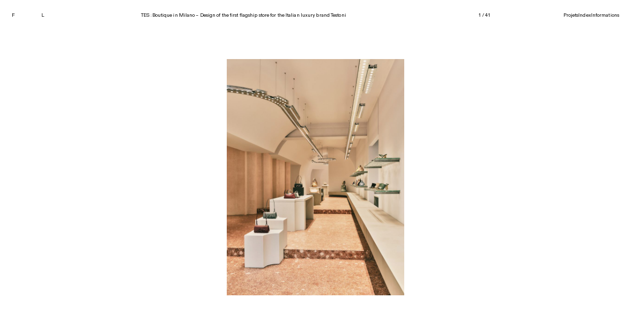

--- FILE ---
content_type: text/html; charset=UTF-8
request_url: https://francoisleite.com/
body_size: 7683
content:
<!DOCTYPE html>
<html lang="fr-FR" class="is-animating loading">
<head>
  <!-- Google tag (gtag.js) -->
  <script async src="https://www.googletagmanager.com/gtag/js?id=G-PX6F317N3D"></script>
  <script>
    window.dataLayer = window.dataLayer || [];
    function gtag(){dataLayer.push(arguments);}
    gtag('js', new Date());

    gtag('config', 'G-PX6F317N3D');
  </script>

  <meta charset="UTF-8">
  <meta name="viewport" content="width=device-width, initial-scale=1">

  <meta name='robots' content='index, follow, max-image-preview:large, max-snippet:-1, max-video-preview:-1' />

	<!-- This site is optimized with the Yoast SEO plugin v20.4 - https://yoast.com/wordpress/plugins/seo/ -->
	<title>François Leite &mdash; atelier d&#039;architecture</title>
	<link rel="canonical" href="https://francoisleite.com/" />
	<meta property="og:locale" content="fr_FR" />
	<meta property="og:type" content="website" />
	<meta property="og:title" content="François Leite &mdash; atelier d&#039;architecture" />
	<meta property="og:url" content="https://francoisleite.com/" />
	<meta property="og:site_name" content="François Leite" />
	<meta property="article:modified_time" content="2023-04-11T13:28:09+00:00" />
	<meta property="og:image" content="https://francoisleite.com/wp-content/uploads/2023/04/francois-leite.png" />
	<meta property="og:image:width" content="1260" />
	<meta property="og:image:height" content="675" />
	<meta property="og:image:type" content="image/png" />
	<meta name="twitter:card" content="summary_large_image" />
	<script type="application/ld+json" class="yoast-schema-graph">{"@context":"https://schema.org","@graph":[{"@type":"WebPage","@id":"https://francoisleite.com/","url":"https://francoisleite.com/","name":"François Leite &mdash; atelier d&#039;architecture","isPartOf":{"@id":"https://francoisleite.com/#website"},"datePublished":"2023-04-06T21:27:17+00:00","dateModified":"2023-04-11T13:28:09+00:00","breadcrumb":{"@id":"https://francoisleite.com/#breadcrumb"},"inLanguage":"fr-FR","potentialAction":[{"@type":"ReadAction","target":["https://francoisleite.com/"]}]},{"@type":"BreadcrumbList","@id":"https://francoisleite.com/#breadcrumb","itemListElement":[{"@type":"ListItem","position":1,"name":"Accueil"}]},{"@type":"WebSite","@id":"https://francoisleite.com/#website","url":"https://francoisleite.com/","name":"François Leite","description":"atelier d&#039;architecture","alternateName":"FL","potentialAction":[{"@type":"SearchAction","target":{"@type":"EntryPoint","urlTemplate":"https://francoisleite.com/?s={search_term_string}"},"query-input":"required name=search_term_string"}],"inLanguage":"fr-FR"}]}</script>
	<!-- / Yoast SEO plugin. -->


<script type="text/javascript">
window._wpemojiSettings = {"baseUrl":"https:\/\/s.w.org\/images\/core\/emoji\/14.0.0\/72x72\/","ext":".png","svgUrl":"https:\/\/s.w.org\/images\/core\/emoji\/14.0.0\/svg\/","svgExt":".svg","source":{"concatemoji":"https:\/\/francoisleite.com\/wp-includes\/js\/wp-emoji-release.min.js?ver=6.2.8"}};
/*! This file is auto-generated */
!function(e,a,t){var n,r,o,i=a.createElement("canvas"),p=i.getContext&&i.getContext("2d");function s(e,t){p.clearRect(0,0,i.width,i.height),p.fillText(e,0,0);e=i.toDataURL();return p.clearRect(0,0,i.width,i.height),p.fillText(t,0,0),e===i.toDataURL()}function c(e){var t=a.createElement("script");t.src=e,t.defer=t.type="text/javascript",a.getElementsByTagName("head")[0].appendChild(t)}for(o=Array("flag","emoji"),t.supports={everything:!0,everythingExceptFlag:!0},r=0;r<o.length;r++)t.supports[o[r]]=function(e){if(p&&p.fillText)switch(p.textBaseline="top",p.font="600 32px Arial",e){case"flag":return s("\ud83c\udff3\ufe0f\u200d\u26a7\ufe0f","\ud83c\udff3\ufe0f\u200b\u26a7\ufe0f")?!1:!s("\ud83c\uddfa\ud83c\uddf3","\ud83c\uddfa\u200b\ud83c\uddf3")&&!s("\ud83c\udff4\udb40\udc67\udb40\udc62\udb40\udc65\udb40\udc6e\udb40\udc67\udb40\udc7f","\ud83c\udff4\u200b\udb40\udc67\u200b\udb40\udc62\u200b\udb40\udc65\u200b\udb40\udc6e\u200b\udb40\udc67\u200b\udb40\udc7f");case"emoji":return!s("\ud83e\udef1\ud83c\udffb\u200d\ud83e\udef2\ud83c\udfff","\ud83e\udef1\ud83c\udffb\u200b\ud83e\udef2\ud83c\udfff")}return!1}(o[r]),t.supports.everything=t.supports.everything&&t.supports[o[r]],"flag"!==o[r]&&(t.supports.everythingExceptFlag=t.supports.everythingExceptFlag&&t.supports[o[r]]);t.supports.everythingExceptFlag=t.supports.everythingExceptFlag&&!t.supports.flag,t.DOMReady=!1,t.readyCallback=function(){t.DOMReady=!0},t.supports.everything||(n=function(){t.readyCallback()},a.addEventListener?(a.addEventListener("DOMContentLoaded",n,!1),e.addEventListener("load",n,!1)):(e.attachEvent("onload",n),a.attachEvent("onreadystatechange",function(){"complete"===a.readyState&&t.readyCallback()})),(e=t.source||{}).concatemoji?c(e.concatemoji):e.wpemoji&&e.twemoji&&(c(e.twemoji),c(e.wpemoji)))}(window,document,window._wpemojiSettings);
</script>
<style type="text/css">
img.wp-smiley,
img.emoji {
	display: inline !important;
	border: none !important;
	box-shadow: none !important;
	height: 1em !important;
	width: 1em !important;
	margin: 0 0.07em !important;
	vertical-align: -0.1em !important;
	background: none !important;
	padding: 0 !important;
}
</style>
	<link rel='stylesheet' id='classic-theme-styles-css' href='https://francoisleite.com/wp-includes/css/classic-themes.min.css?ver=6.2.8' type='text/css' media='all' />
<link rel='stylesheet' id='style-css' href='https://francoisleite.com/wp-content/themes/francoisleitewebsite/dist/style.css?ver=1.0.0' type='text/css' media='all' />
<script type='text/javascript' src='https://francoisleite.com/wp-content/plugins/1and1-wordpress-assistant/js/cookies.js?ver=6.2.8' id='1and1-wp-cookies-js'></script>
<script type='text/javascript' src='https://francoisleite.com/wp-content/themes/francoisleitewebsite/dist/main.js?ver=1.0.0' id='main-js'></script>
<link rel="https://api.w.org/" href="https://francoisleite.com/wp-json/" /><link rel="alternate" type="application/json" href="https://francoisleite.com/wp-json/wp/v2/pages/660" /><link rel="EditURI" type="application/rsd+xml" title="RSD" href="https://francoisleite.com/xmlrpc.php?rsd" />
<link rel="wlwmanifest" type="application/wlwmanifest+xml" href="https://francoisleite.com/wp-includes/wlwmanifest.xml" />
<meta name="generator" content="WordPress 6.2.8" />
<link rel='shortlink' href='https://francoisleite.com/' />
<link rel="alternate" type="application/json+oembed" href="https://francoisleite.com/wp-json/oembed/1.0/embed?url=https%3A%2F%2Ffrancoisleite.com%2F" />
<link rel="alternate" type="text/xml+oembed" href="https://francoisleite.com/wp-json/oembed/1.0/embed?url=https%3A%2F%2Ffrancoisleite.com%2F&#038;format=xml" />
<link rel="icon" href="https://francoisleite.com/wp-content/uploads/2023/04/cropped-favicon-32x32.png" sizes="32x32" />
<link rel="icon" href="https://francoisleite.com/wp-content/uploads/2023/04/cropped-favicon-192x192.png" sizes="192x192" />
<link rel="apple-touch-icon" href="https://francoisleite.com/wp-content/uploads/2023/04/cropped-favicon-180x180.png" />
<meta name="msapplication-TileImage" content="https://francoisleite.com/wp-content/uploads/2023/04/cropped-favicon-270x270.png" />
  <link rel="preconnect" href="https://fonts.googleapis.com">
  <link rel="preconnect" href="https://fonts.gstatic.com" crossorigin>
  <meta http-equiv="X-UA-Compatible" content="IE=edge">
</head>

<body class="home page-template page-template-tpl-homepage page-template-tpl-homepage-php page page-id-660">
<svg xmlns="http://www.w3.org/2000/svg" viewBox="0 0 0 0" width="0" height="0" focusable="false" role="none" style="visibility: hidden; position: absolute; left: -9999px; overflow: hidden;" ><defs><filter id="wp-duotone-dark-grayscale"><feColorMatrix color-interpolation-filters="sRGB" type="matrix" values=" .299 .587 .114 0 0 .299 .587 .114 0 0 .299 .587 .114 0 0 .299 .587 .114 0 0 " /><feComponentTransfer color-interpolation-filters="sRGB" ><feFuncR type="table" tableValues="0 0.49803921568627" /><feFuncG type="table" tableValues="0 0.49803921568627" /><feFuncB type="table" tableValues="0 0.49803921568627" /><feFuncA type="table" tableValues="1 1" /></feComponentTransfer><feComposite in2="SourceGraphic" operator="in" /></filter></defs></svg><svg xmlns="http://www.w3.org/2000/svg" viewBox="0 0 0 0" width="0" height="0" focusable="false" role="none" style="visibility: hidden; position: absolute; left: -9999px; overflow: hidden;" ><defs><filter id="wp-duotone-grayscale"><feColorMatrix color-interpolation-filters="sRGB" type="matrix" values=" .299 .587 .114 0 0 .299 .587 .114 0 0 .299 .587 .114 0 0 .299 .587 .114 0 0 " /><feComponentTransfer color-interpolation-filters="sRGB" ><feFuncR type="table" tableValues="0 1" /><feFuncG type="table" tableValues="0 1" /><feFuncB type="table" tableValues="0 1" /><feFuncA type="table" tableValues="1 1" /></feComponentTransfer><feComposite in2="SourceGraphic" operator="in" /></filter></defs></svg><svg xmlns="http://www.w3.org/2000/svg" viewBox="0 0 0 0" width="0" height="0" focusable="false" role="none" style="visibility: hidden; position: absolute; left: -9999px; overflow: hidden;" ><defs><filter id="wp-duotone-purple-yellow"><feColorMatrix color-interpolation-filters="sRGB" type="matrix" values=" .299 .587 .114 0 0 .299 .587 .114 0 0 .299 .587 .114 0 0 .299 .587 .114 0 0 " /><feComponentTransfer color-interpolation-filters="sRGB" ><feFuncR type="table" tableValues="0.54901960784314 0.98823529411765" /><feFuncG type="table" tableValues="0 1" /><feFuncB type="table" tableValues="0.71764705882353 0.25490196078431" /><feFuncA type="table" tableValues="1 1" /></feComponentTransfer><feComposite in2="SourceGraphic" operator="in" /></filter></defs></svg><svg xmlns="http://www.w3.org/2000/svg" viewBox="0 0 0 0" width="0" height="0" focusable="false" role="none" style="visibility: hidden; position: absolute; left: -9999px; overflow: hidden;" ><defs><filter id="wp-duotone-blue-red"><feColorMatrix color-interpolation-filters="sRGB" type="matrix" values=" .299 .587 .114 0 0 .299 .587 .114 0 0 .299 .587 .114 0 0 .299 .587 .114 0 0 " /><feComponentTransfer color-interpolation-filters="sRGB" ><feFuncR type="table" tableValues="0 1" /><feFuncG type="table" tableValues="0 0.27843137254902" /><feFuncB type="table" tableValues="0.5921568627451 0.27843137254902" /><feFuncA type="table" tableValues="1 1" /></feComponentTransfer><feComposite in2="SourceGraphic" operator="in" /></filter></defs></svg><svg xmlns="http://www.w3.org/2000/svg" viewBox="0 0 0 0" width="0" height="0" focusable="false" role="none" style="visibility: hidden; position: absolute; left: -9999px; overflow: hidden;" ><defs><filter id="wp-duotone-midnight"><feColorMatrix color-interpolation-filters="sRGB" type="matrix" values=" .299 .587 .114 0 0 .299 .587 .114 0 0 .299 .587 .114 0 0 .299 .587 .114 0 0 " /><feComponentTransfer color-interpolation-filters="sRGB" ><feFuncR type="table" tableValues="0 0" /><feFuncG type="table" tableValues="0 0.64705882352941" /><feFuncB type="table" tableValues="0 1" /><feFuncA type="table" tableValues="1 1" /></feComponentTransfer><feComposite in2="SourceGraphic" operator="in" /></filter></defs></svg><svg xmlns="http://www.w3.org/2000/svg" viewBox="0 0 0 0" width="0" height="0" focusable="false" role="none" style="visibility: hidden; position: absolute; left: -9999px; overflow: hidden;" ><defs><filter id="wp-duotone-magenta-yellow"><feColorMatrix color-interpolation-filters="sRGB" type="matrix" values=" .299 .587 .114 0 0 .299 .587 .114 0 0 .299 .587 .114 0 0 .299 .587 .114 0 0 " /><feComponentTransfer color-interpolation-filters="sRGB" ><feFuncR type="table" tableValues="0.78039215686275 1" /><feFuncG type="table" tableValues="0 0.94901960784314" /><feFuncB type="table" tableValues="0.35294117647059 0.47058823529412" /><feFuncA type="table" tableValues="1 1" /></feComponentTransfer><feComposite in2="SourceGraphic" operator="in" /></filter></defs></svg><svg xmlns="http://www.w3.org/2000/svg" viewBox="0 0 0 0" width="0" height="0" focusable="false" role="none" style="visibility: hidden; position: absolute; left: -9999px; overflow: hidden;" ><defs><filter id="wp-duotone-purple-green"><feColorMatrix color-interpolation-filters="sRGB" type="matrix" values=" .299 .587 .114 0 0 .299 .587 .114 0 0 .299 .587 .114 0 0 .299 .587 .114 0 0 " /><feComponentTransfer color-interpolation-filters="sRGB" ><feFuncR type="table" tableValues="0.65098039215686 0.40392156862745" /><feFuncG type="table" tableValues="0 1" /><feFuncB type="table" tableValues="0.44705882352941 0.4" /><feFuncA type="table" tableValues="1 1" /></feComponentTransfer><feComposite in2="SourceGraphic" operator="in" /></filter></defs></svg><svg xmlns="http://www.w3.org/2000/svg" viewBox="0 0 0 0" width="0" height="0" focusable="false" role="none" style="visibility: hidden; position: absolute; left: -9999px; overflow: hidden;" ><defs><filter id="wp-duotone-blue-orange"><feColorMatrix color-interpolation-filters="sRGB" type="matrix" values=" .299 .587 .114 0 0 .299 .587 .114 0 0 .299 .587 .114 0 0 .299 .587 .114 0 0 " /><feComponentTransfer color-interpolation-filters="sRGB" ><feFuncR type="table" tableValues="0.098039215686275 1" /><feFuncG type="table" tableValues="0 0.66274509803922" /><feFuncB type="table" tableValues="0.84705882352941 0.41960784313725" /><feFuncA type="table" tableValues="1 1" /></feComponentTransfer><feComposite in2="SourceGraphic" operator="in" /></filter></defs></svg><header class="header">
  <nav class="mt-2 mb-2 mt-md-3 mb-md-3">
    <h1>
                  <a href="https://francoisleite.com" class="h1 header__logo" aria-label="François Leite">
              <span class="header__logo-group">
          <span aria-hidden="true" class="header__logo-initial">F</span>
          <span aria-hidden="true" class="header__logo-text">rançois</span>
        </span>
              <span class="header__logo-group">
          <span aria-hidden="true" class="header__logo-initial">L</span>
          <span aria-hidden="true" class="header__logo-text">eite</span>
        </span>
            </a>
    </h1>
  </nav>
  <div class="nav-right">
  <nav class="mt-2 mb-2 mt-md-3 mb-md-3">
    <ul id="menu-header" class="header"><li id="menu-item-828" class="menu-item menu-item-type-post_type menu-item-object-page menu-item-home current-menu-item page_item page-item-660 current_page_item menu-item-828"><a href="https://francoisleite.com/" aria-current="page">Projets</a></li>
<li id="menu-item-827" class="menu-item menu-item-type-post_type menu-item-object-page menu-item-827"><a href="https://francoisleite.com/index">Index</a></li>
<li id="menu-item-796" class="menu-item menu-item-type-post_type menu-item-object-page menu-item-796"><a href="https://francoisleite.com/informations">Informations</a></li>
</ul>  </nav>
</div></header>

<div class="cursor">
  <img src="https://francoisleite.com/wp-content/themes/francoisleitewebsite/assets/images/fleite-symbol.svg" alt="François Leite" width="16" height="16" aria-hidden="true">
</div>
<main id="swup" class="full-page transition-fade">
  
  <div class="container tpl-hp slider">
    <div class="tpl-hp__gallery">
                                    <div class="gallery-item  slider-item is-visible " data-id="940" data-desktop-index="0" data-mobile-index="0">
                                      <picture>
                      
      <source media="(min-width:768px) and (-webkit-min-device-pixel-ratio: 2), 
      (min-width:768px) and (min-resolution: 192dpi)" srcset="https://francoisleite.com/wp-content/uploads/2025/09/250621_FL_TESTONI1986-2-923x1230.jpg">
      <source media="(min-width:768px)" srcset="https://francoisleite.com/wp-content/uploads/2025/09/250621_FL_TESTONI1986-2-768x1024.jpg">
      <img src="https://francoisleite.com/wp-content/uploads/2025/09/250621_FL_TESTONI1986-2-768x1024.jpg" alt="TES" loading="lazy">
                        </picture>
                                    </div>
                                                                                                                                                                                                                                                                                      <div class="gallery-item  slider-item " data-id="953" data-desktop-index="1" data-mobile-index="1">
                                      <picture>
                      
      <source media="(min-width:768px) and (-webkit-min-device-pixel-ratio: 2), 
      (min-width:768px) and (min-resolution: 192dpi)" srcset="https://francoisleite.com/wp-content/uploads/2025/09/SITE-INTERNET-slides-texte3-2-923x1230.jpg">
      <source media="(min-width:768px)" srcset="https://francoisleite.com/wp-content/uploads/2025/09/SITE-INTERNET-slides-texte3-2-768x1024.jpg">
      <img src="https://francoisleite.com/wp-content/uploads/2025/09/SITE-INTERNET-slides-texte3-2-768x1024.jpg" alt="GEO" loading="lazy">
                        </picture>
                                    </div>
                                                                                                                                                                                                                                                                                      <div class="gallery-item  slider-item " data-id="962" data-desktop-index="2" data-mobile-index="2">
                                      <picture>
                      
      <source media="(min-width:768px) and (-webkit-min-device-pixel-ratio: 2), 
      (min-width:768px) and (min-resolution: 192dpi)" srcset="https://francoisleite.com/wp-content/uploads/2025/09/250621_FL_TESTONI2677-923x1230.jpg">
      <source media="(min-width:768px)" srcset="https://francoisleite.com/wp-content/uploads/2025/09/250621_FL_TESTONI2677-768x1024.jpg">
      <img src="https://francoisleite.com/wp-content/uploads/2025/09/250621_FL_TESTONI2677-768x1024.jpg" alt="ITEM" loading="lazy">
                        </picture>
                                    </div>
                                                                                                                                                                                                                                                                                      <div class="gallery-item  slider-item " data-id="956" data-desktop-index="3" data-mobile-index="3">
                                      <picture>
                      
      <source media="(min-width:768px) and (-webkit-min-device-pixel-ratio: 2), 
      (min-width:768px) and (min-resolution: 192dpi)" srcset="https://francoisleite.com/wp-content/uploads/2025/09/20231004_LCasanova_ENNERY_WEB-15-923x1230.jpg">
      <source media="(min-width:768px)" srcset="https://francoisleite.com/wp-content/uploads/2025/09/20231004_LCasanova_ENNERY_WEB-15-768x1024.jpg">
      <img src="https://francoisleite.com/wp-content/uploads/2025/09/20231004_LCasanova_ENNERY_WEB-15-768x1024.jpg" alt="ENN" loading="lazy">
                        </picture>
                                    </div>
                                                                                                                                                                                                                                                                                      <div class="gallery-item  slider-item " data-id="964" data-desktop-index="4" data-mobile-index="4">
                                      <picture>
                      
      <source media="(min-width:768px) and (-webkit-min-device-pixel-ratio: 2), 
      (min-width:768px) and (min-resolution: 192dpi)" srcset="https://francoisleite.com/wp-content/uploads/2025/09/ARCHIK29428-2-924x1230.jpg">
      <source media="(min-width:768px)" srcset="https://francoisleite.com/wp-content/uploads/2025/09/ARCHIK29428-2-770x1024.jpg">
      <img src="https://francoisleite.com/wp-content/uploads/2025/09/ARCHIK29428-2-768x1022.jpg" alt="ITEM" loading="lazy">
                        </picture>
                                    </div>
                                                                                                                                                                                                                                                                                      <div class="gallery-item  slider-item " data-id="959" data-desktop-index="5" data-mobile-index="5">
                                      <picture>
                      
      <source media="(min-width:768px) and (-webkit-min-device-pixel-ratio: 2), 
      (min-width:768px) and (min-resolution: 192dpi)" srcset="https://francoisleite.com/wp-content/uploads/2025/09/20221112_LCasanova_FrancoisLeitePorto-0147-923x1230.jpg">
      <source media="(min-width:768px)" srcset="https://francoisleite.com/wp-content/uploads/2025/09/20221112_LCasanova_FrancoisLeitePorto-0147-768x1024.jpg">
      <img src="https://francoisleite.com/wp-content/uploads/2025/09/20221112_LCasanova_FrancoisLeitePorto-0147-768x1024.jpg" alt="POR" loading="lazy">
                        </picture>
                                    </div>
                                                                                                                                                                                                                                                                                      <div class="gallery-item  slider-item " data-id="978" data-desktop-index="6" data-mobile-index="6">
                                      <picture>
                      
      <source media="(min-width:768px) and (-webkit-min-device-pixel-ratio: 2), 
      (min-width:768px) and (min-resolution: 192dpi)" srcset="https://francoisleite.com/wp-content/uploads/2025/09/250621_FL_TESTONI1969-2-984x1230.jpg">
      <source media="(min-width:768px)" srcset="https://francoisleite.com/wp-content/uploads/2025/09/250621_FL_TESTONI1969-2-819x1024.jpg">
      <img src="https://francoisleite.com/wp-content/uploads/2025/09/250621_FL_TESTONI1969-2-768x960.jpg" alt="TES" loading="lazy">
                        </picture>
                                    </div>
                                                                                                  <div class="gallery-item gallery-item--double slider-item " data-id="978" data-desktop-index="7" data-mobile-index="7">
                                      <picture>
                      
      <source media="(min-width:768px) and (-webkit-min-device-pixel-ratio: 2), 
      (min-width:768px) and (min-resolution: 192dpi)" srcset="https://francoisleite.com/wp-content/uploads/2025/09/250621_FL_TESTONI2562-2-923x1230.jpg">
      <source media="(min-width:768px)" srcset="https://francoisleite.com/wp-content/uploads/2025/09/250621_FL_TESTONI2562-2-768x1024.jpg">
      <img src="https://francoisleite.com/wp-content/uploads/2025/09/250621_FL_TESTONI2562-2-768x1024.jpg" alt="TES" loading="lazy">
                        </picture>
                                        <picture>
                      
      <source media="(min-width:768px) and (-webkit-min-device-pixel-ratio: 2), 
      (min-width:768px) and (min-resolution: 192dpi)" srcset="https://francoisleite.com/wp-content/uploads/2025/09/250621_FL_TESTONI2546-923x1230.jpg">
      <source media="(min-width:768px)" srcset="https://francoisleite.com/wp-content/uploads/2025/09/250621_FL_TESTONI2546-768x1024.jpg">
      <img src="https://francoisleite.com/wp-content/uploads/2025/09/250621_FL_TESTONI2546-768x1024.jpg" alt="TES" loading="lazy">
                        </picture>
                                    </div>
                                                  <div class="gallery-item slider-item mobile-only" data-id="978" data-title="TES" data-desktop-index="7" data-mobile-index="8">
                  <picture>
                    
      <source media="(min-width:768px) and (-webkit-min-device-pixel-ratio: 2), 
      (min-width:768px) and (min-resolution: 192dpi)" srcset="https://francoisleite.com/wp-content/uploads/2025/09/250621_FL_TESTONI2546-923x1230.jpg">
      <source media="(min-width:768px)" srcset="https://francoisleite.com/wp-content/uploads/2025/09/250621_FL_TESTONI2546-768x1024.jpg">
      <img src="https://francoisleite.com/wp-content/uploads/2025/09/250621_FL_TESTONI2546-768x1024.jpg" alt="TES" loading="lazy">
                        </picture>
                  </div>
                                                                                                    <div class="gallery-item  slider-item " data-id="978" data-desktop-index="8" data-mobile-index="9">
                                      <picture>
                      
      <source media="(min-width:768px) and (-webkit-min-device-pixel-ratio: 2), 
      (min-width:768px) and (min-resolution: 192dpi)" srcset="https://francoisleite.com/wp-content/uploads/2025/09/250621_FL_TESTONI2210-2-1640x1230.jpg">
      <source media="(min-width:768px)" srcset="https://francoisleite.com/wp-content/uploads/2025/09/250621_FL_TESTONI2210-2-1024x768.jpg">
      <img src="https://francoisleite.com/wp-content/uploads/2025/09/250621_FL_TESTONI2210-2-768x576.jpg" alt="TES" loading="lazy">
                        </picture>
                                    </div>
                                                                                                  <div class="gallery-item gallery-item--double slider-item " data-id="978" data-desktop-index="9" data-mobile-index="10">
                                      <picture>
                      
      <source media="(min-width:768px) and (-webkit-min-device-pixel-ratio: 2), 
      (min-width:768px) and (min-resolution: 192dpi)" srcset="https://francoisleite.com/wp-content/uploads/2025/09/250621_FL_TESTONI2654-984x1230.jpg">
      <source media="(min-width:768px)" srcset="https://francoisleite.com/wp-content/uploads/2025/09/250621_FL_TESTONI2654-819x1024.jpg">
      <img src="https://francoisleite.com/wp-content/uploads/2025/09/250621_FL_TESTONI2654-768x960.jpg" alt="TES" loading="lazy">
                        </picture>
                                        <picture>
                      
      <source media="(min-width:768px) and (-webkit-min-device-pixel-ratio: 2), 
      (min-width:768px) and (min-resolution: 192dpi)" srcset="https://francoisleite.com/wp-content/uploads/2025/09/250621_FL_TESTONI2130-2-923x1230.jpg">
      <source media="(min-width:768px)" srcset="https://francoisleite.com/wp-content/uploads/2025/09/250621_FL_TESTONI2130-2-768x1024.jpg">
      <img src="https://francoisleite.com/wp-content/uploads/2025/09/250621_FL_TESTONI2130-2-768x1024.jpg" alt="TES" loading="lazy">
                        </picture>
                                    </div>
                                                  <div class="gallery-item slider-item mobile-only" data-id="978" data-title="TES" data-desktop-index="9" data-mobile-index="11">
                  <picture>
                    
      <source media="(min-width:768px) and (-webkit-min-device-pixel-ratio: 2), 
      (min-width:768px) and (min-resolution: 192dpi)" srcset="https://francoisleite.com/wp-content/uploads/2025/09/250621_FL_TESTONI2130-2-923x1230.jpg">
      <source media="(min-width:768px)" srcset="https://francoisleite.com/wp-content/uploads/2025/09/250621_FL_TESTONI2130-2-768x1024.jpg">
      <img src="https://francoisleite.com/wp-content/uploads/2025/09/250621_FL_TESTONI2130-2-768x1024.jpg" alt="TES" loading="lazy">
                        </picture>
                  </div>
                                                                                                    <div class="gallery-item  slider-item " data-id="978" data-desktop-index="10" data-mobile-index="12">
                                      <picture>
                      
      <source media="(min-width:768px) and (-webkit-min-device-pixel-ratio: 2), 
      (min-width:768px) and (min-resolution: 192dpi)" srcset="https://francoisleite.com/wp-content/uploads/2025/09/250621_FL_TESTONI2359-2-1640x1230.jpg">
      <source media="(min-width:768px)" srcset="https://francoisleite.com/wp-content/uploads/2025/09/250621_FL_TESTONI2359-2-1024x768.jpg">
      <img src="https://francoisleite.com/wp-content/uploads/2025/09/250621_FL_TESTONI2359-2-768x576.jpg" alt="TES" loading="lazy">
                        </picture>
                                    </div>
                                                                                                  <div class="gallery-item gallery-item--double slider-item " data-id="978" data-desktop-index="11" data-mobile-index="13">
                                      <picture>
                      
      <source media="(min-width:768px) and (-webkit-min-device-pixel-ratio: 2), 
      (min-width:768px) and (min-resolution: 192dpi)" srcset="https://francoisleite.com/wp-content/uploads/2025/09/250621_FL_TESTONI2077-2-923x1230.jpg">
      <source media="(min-width:768px)" srcset="https://francoisleite.com/wp-content/uploads/2025/09/250621_FL_TESTONI2077-2-768x1024.jpg">
      <img src="https://francoisleite.com/wp-content/uploads/2025/09/250621_FL_TESTONI2077-2-768x1024.jpg" alt="TES" loading="lazy">
                        </picture>
                                        <picture>
                      
      <source media="(min-width:768px) and (-webkit-min-device-pixel-ratio: 2), 
      (min-width:768px) and (min-resolution: 192dpi)" srcset="https://francoisleite.com/wp-content/uploads/2025/09/250621_FL_TESTONI2421-2-923x1230.jpg">
      <source media="(min-width:768px)" srcset="https://francoisleite.com/wp-content/uploads/2025/09/250621_FL_TESTONI2421-2-768x1024.jpg">
      <img src="https://francoisleite.com/wp-content/uploads/2025/09/250621_FL_TESTONI2421-2-768x1024.jpg" alt="TES" loading="lazy">
                        </picture>
                                    </div>
                                                  <div class="gallery-item slider-item mobile-only" data-id="978" data-title="TES" data-desktop-index="11" data-mobile-index="14">
                  <picture>
                    
      <source media="(min-width:768px) and (-webkit-min-device-pixel-ratio: 2), 
      (min-width:768px) and (min-resolution: 192dpi)" srcset="https://francoisleite.com/wp-content/uploads/2025/09/250621_FL_TESTONI2421-2-923x1230.jpg">
      <source media="(min-width:768px)" srcset="https://francoisleite.com/wp-content/uploads/2025/09/250621_FL_TESTONI2421-2-768x1024.jpg">
      <img src="https://francoisleite.com/wp-content/uploads/2025/09/250621_FL_TESTONI2421-2-768x1024.jpg" alt="TES" loading="lazy">
                        </picture>
                  </div>
                                                                                                    <div class="gallery-item gallery-item--double slider-item " data-id="978" data-desktop-index="12" data-mobile-index="15">
                                      <picture>
                      
      <source media="(min-width:768px) and (-webkit-min-device-pixel-ratio: 2), 
      (min-width:768px) and (min-resolution: 192dpi)" srcset="https://francoisleite.com/wp-content/uploads/2025/09/250621_FL_TESTONI2603-923x1230.jpg">
      <source media="(min-width:768px)" srcset="https://francoisleite.com/wp-content/uploads/2025/09/250621_FL_TESTONI2603-768x1024.jpg">
      <img src="https://francoisleite.com/wp-content/uploads/2025/09/250621_FL_TESTONI2603-768x1024.jpg" alt="TES" loading="lazy">
                        </picture>
                                        <picture>
                      
      <source media="(min-width:768px) and (-webkit-min-device-pixel-ratio: 2), 
      (min-width:768px) and (min-resolution: 192dpi)" srcset="https://francoisleite.com/wp-content/uploads/2025/09/250621_FL_TESTONI2564-923x1230.jpg">
      <source media="(min-width:768px)" srcset="https://francoisleite.com/wp-content/uploads/2025/09/250621_FL_TESTONI2564-768x1024.jpg">
      <img src="https://francoisleite.com/wp-content/uploads/2025/09/250621_FL_TESTONI2564-768x1024.jpg" alt="TES" loading="lazy">
                        </picture>
                                    </div>
                                                  <div class="gallery-item slider-item mobile-only" data-id="978" data-title="TES" data-desktop-index="12" data-mobile-index="16">
                  <picture>
                    
      <source media="(min-width:768px) and (-webkit-min-device-pixel-ratio: 2), 
      (min-width:768px) and (min-resolution: 192dpi)" srcset="https://francoisleite.com/wp-content/uploads/2025/09/250621_FL_TESTONI2564-923x1230.jpg">
      <source media="(min-width:768px)" srcset="https://francoisleite.com/wp-content/uploads/2025/09/250621_FL_TESTONI2564-768x1024.jpg">
      <img src="https://francoisleite.com/wp-content/uploads/2025/09/250621_FL_TESTONI2564-768x1024.jpg" alt="TES" loading="lazy">
                        </picture>
                  </div>
                                                                                                    <div class="gallery-item gallery-item--double slider-item " data-id="978" data-desktop-index="13" data-mobile-index="17">
                                      <picture>
                      
      <source media="(min-width:768px) and (-webkit-min-device-pixel-ratio: 2), 
      (min-width:768px) and (min-resolution: 192dpi)" srcset="https://francoisleite.com/wp-content/uploads/2025/09/250621_FL_TESTONI2108-2-923x1230.jpg">
      <source media="(min-width:768px)" srcset="https://francoisleite.com/wp-content/uploads/2025/09/250621_FL_TESTONI2108-2-768x1024.jpg">
      <img src="https://francoisleite.com/wp-content/uploads/2025/09/250621_FL_TESTONI2108-2-768x1024.jpg" alt="TES" loading="lazy">
                        </picture>
                                        <picture>
                      
      <source media="(min-width:768px) and (-webkit-min-device-pixel-ratio: 2), 
      (min-width:768px) and (min-resolution: 192dpi)" srcset="https://francoisleite.com/wp-content/uploads/2025/09/250621_FL_TESTONI2116-2-923x1230.jpg">
      <source media="(min-width:768px)" srcset="https://francoisleite.com/wp-content/uploads/2025/09/250621_FL_TESTONI2116-2-768x1024.jpg">
      <img src="https://francoisleite.com/wp-content/uploads/2025/09/250621_FL_TESTONI2116-2-768x1024.jpg" alt="TES" loading="lazy">
                        </picture>
                                    </div>
                                                  <div class="gallery-item slider-item mobile-only" data-id="978" data-title="TES" data-desktop-index="13" data-mobile-index="18">
                  <picture>
                    
      <source media="(min-width:768px) and (-webkit-min-device-pixel-ratio: 2), 
      (min-width:768px) and (min-resolution: 192dpi)" srcset="https://francoisleite.com/wp-content/uploads/2025/09/250621_FL_TESTONI2116-2-923x1230.jpg">
      <source media="(min-width:768px)" srcset="https://francoisleite.com/wp-content/uploads/2025/09/250621_FL_TESTONI2116-2-768x1024.jpg">
      <img src="https://francoisleite.com/wp-content/uploads/2025/09/250621_FL_TESTONI2116-2-768x1024.jpg" alt="TES" loading="lazy">
                        </picture>
                  </div>
                                                                                                    <div class="gallery-item gallery-item--double slider-item " data-id="978" data-desktop-index="14" data-mobile-index="19">
                                      <picture>
                      
      <source media="(min-width:768px) and (-webkit-min-device-pixel-ratio: 2), 
      (min-width:768px) and (min-resolution: 192dpi)" srcset="https://francoisleite.com/wp-content/uploads/2025/09/250621_FL_TESTONI2303-2-923x1230.jpg">
      <source media="(min-width:768px)" srcset="https://francoisleite.com/wp-content/uploads/2025/09/250621_FL_TESTONI2303-2-768x1024.jpg">
      <img src="https://francoisleite.com/wp-content/uploads/2025/09/250621_FL_TESTONI2303-2-768x1024.jpg" alt="TES" loading="lazy">
                        </picture>
                                        <picture>
                      
      <source media="(min-width:768px) and (-webkit-min-device-pixel-ratio: 2), 
      (min-width:768px) and (min-resolution: 192dpi)" srcset="https://francoisleite.com/wp-content/uploads/2025/09/250621_FL_TESTONI2274-2-984x1230.jpg">
      <source media="(min-width:768px)" srcset="https://francoisleite.com/wp-content/uploads/2025/09/250621_FL_TESTONI2274-2-819x1024.jpg">
      <img src="https://francoisleite.com/wp-content/uploads/2025/09/250621_FL_TESTONI2274-2-768x960.jpg" alt="TES" loading="lazy">
                        </picture>
                                    </div>
                                                  <div class="gallery-item slider-item mobile-only" data-id="978" data-title="TES" data-desktop-index="14" data-mobile-index="20">
                  <picture>
                    
      <source media="(min-width:768px) and (-webkit-min-device-pixel-ratio: 2), 
      (min-width:768px) and (min-resolution: 192dpi)" srcset="https://francoisleite.com/wp-content/uploads/2025/09/250621_FL_TESTONI2274-2-984x1230.jpg">
      <source media="(min-width:768px)" srcset="https://francoisleite.com/wp-content/uploads/2025/09/250621_FL_TESTONI2274-2-819x1024.jpg">
      <img src="https://francoisleite.com/wp-content/uploads/2025/09/250621_FL_TESTONI2274-2-768x960.jpg" alt="TES" loading="lazy">
                        </picture>
                  </div>
                                                                                                                        <div class="gallery-item  slider-item " data-id="861" data-desktop-index="15" data-mobile-index="21">
                                      <picture>
                      
      <source media="(min-width:768px) and (-webkit-min-device-pixel-ratio: 2), 
      (min-width:768px) and (min-resolution: 192dpi)" srcset="https://francoisleite.com/wp-content/uploads/2023/04/20231004_LCasanova_ENNERY_WEB-14-923x1230.jpg">
      <source media="(min-width:768px)" srcset="https://francoisleite.com/wp-content/uploads/2023/04/20231004_LCasanova_ENNERY_WEB-14-768x1024.jpg">
      <img src="https://francoisleite.com/wp-content/uploads/2023/04/20231004_LCasanova_ENNERY_WEB-14-768x1024.jpg" alt="ENN" loading="lazy">
                        </picture>
                                    </div>
                                                                                                  <div class="gallery-item  slider-item " data-id="861" data-desktop-index="16" data-mobile-index="22">
                                      <picture>
                      
      <source media="(min-width:768px) and (-webkit-min-device-pixel-ratio: 2), 
      (min-width:768px) and (min-resolution: 192dpi)" srcset="https://francoisleite.com/wp-content/uploads/2023/04/20231004_LCasanova_ENNERY_WEB-58-1845x1230.jpg">
      <source media="(min-width:768px)" srcset="https://francoisleite.com/wp-content/uploads/2023/04/20231004_LCasanova_ENNERY_WEB-58-1024x682.jpg">
      <img src="https://francoisleite.com/wp-content/uploads/2023/04/20231004_LCasanova_ENNERY_WEB-58-768x512.jpg" alt="ENN" loading="lazy">
                        </picture>
                                    </div>
                                                                                                  <div class="gallery-item gallery-item--double slider-item " data-id="861" data-desktop-index="17" data-mobile-index="23">
                                      <picture>
                      
      <source media="(min-width:768px) and (-webkit-min-device-pixel-ratio: 2), 
      (min-width:768px) and (min-resolution: 192dpi)" srcset="https://francoisleite.com/wp-content/uploads/2023/04/20231004_LCasanova_ENNERY_WEB-42-V2-922x1230.jpg">
      <source media="(min-width:768px)" srcset="https://francoisleite.com/wp-content/uploads/2023/04/20231004_LCasanova_ENNERY_WEB-42-V2-768x1024.jpg">
      <img src="https://francoisleite.com/wp-content/uploads/2023/04/20231004_LCasanova_ENNERY_WEB-42-V2-768x1024.jpg" alt="ENN" loading="lazy">
                        </picture>
                                        <picture>
                      
      <source media="(min-width:768px) and (-webkit-min-device-pixel-ratio: 2), 
      (min-width:768px) and (min-resolution: 192dpi)" srcset="https://francoisleite.com/wp-content/uploads/2023/04/20231004_LCasanova_ENNERY_WEB-68-923x1230.jpg">
      <source media="(min-width:768px)" srcset="https://francoisleite.com/wp-content/uploads/2023/04/20231004_LCasanova_ENNERY_WEB-68-768x1024.jpg">
      <img src="https://francoisleite.com/wp-content/uploads/2023/04/20231004_LCasanova_ENNERY_WEB-68-768x1024.jpg" alt="ENN" loading="lazy">
                        </picture>
                                    </div>
                                                  <div class="gallery-item slider-item mobile-only" data-id="861" data-title="ENN" data-desktop-index="17" data-mobile-index="24">
                  <picture>
                    
      <source media="(min-width:768px) and (-webkit-min-device-pixel-ratio: 2), 
      (min-width:768px) and (min-resolution: 192dpi)" srcset="https://francoisleite.com/wp-content/uploads/2023/04/20231004_LCasanova_ENNERY_WEB-68-923x1230.jpg">
      <source media="(min-width:768px)" srcset="https://francoisleite.com/wp-content/uploads/2023/04/20231004_LCasanova_ENNERY_WEB-68-768x1024.jpg">
      <img src="https://francoisleite.com/wp-content/uploads/2023/04/20231004_LCasanova_ENNERY_WEB-68-768x1024.jpg" alt="ENN" loading="lazy">
                        </picture>
                  </div>
                                                                                                    <div class="gallery-item  slider-item " data-id="861" data-desktop-index="18" data-mobile-index="25">
                                      <picture>
                      
      <source media="(min-width:768px) and (-webkit-min-device-pixel-ratio: 2), 
      (min-width:768px) and (min-resolution: 192dpi)" srcset="https://francoisleite.com/wp-content/uploads/2023/04/20231004_LCasanova_ENNERY_WEB-18-923x1230.jpg">
      <source media="(min-width:768px)" srcset="https://francoisleite.com/wp-content/uploads/2023/04/20231004_LCasanova_ENNERY_WEB-18-768x1024.jpg">
      <img src="https://francoisleite.com/wp-content/uploads/2023/04/20231004_LCasanova_ENNERY_WEB-18-768x1024.jpg" alt="ENN" loading="lazy">
                        </picture>
                                    </div>
                                                                                                  <div class="gallery-item  slider-item " data-id="861" data-desktop-index="19" data-mobile-index="26">
                                      <picture>
                      
      <source media="(min-width:768px) and (-webkit-min-device-pixel-ratio: 2), 
      (min-width:768px) and (min-resolution: 192dpi)" srcset="https://francoisleite.com/wp-content/uploads/2023/04/20231004_LCasanova_ENNERY_WEB-17-923x1230.jpg">
      <source media="(min-width:768px)" srcset="https://francoisleite.com/wp-content/uploads/2023/04/20231004_LCasanova_ENNERY_WEB-17-768x1024.jpg">
      <img src="https://francoisleite.com/wp-content/uploads/2023/04/20231004_LCasanova_ENNERY_WEB-17-768x1024.jpg" alt="ENN" loading="lazy">
                        </picture>
                                    </div>
                                                                                                  <div class="gallery-item gallery-item--double slider-item " data-id="861" data-desktop-index="20" data-mobile-index="27">
                                      <picture>
                      
      <source media="(min-width:768px) and (-webkit-min-device-pixel-ratio: 2), 
      (min-width:768px) and (min-resolution: 192dpi)" srcset="https://francoisleite.com/wp-content/uploads/2023/04/20231004_LCasanova_ENNERY_WEB-22-923x1230.jpg">
      <source media="(min-width:768px)" srcset="https://francoisleite.com/wp-content/uploads/2023/04/20231004_LCasanova_ENNERY_WEB-22-768x1024.jpg">
      <img src="https://francoisleite.com/wp-content/uploads/2023/04/20231004_LCasanova_ENNERY_WEB-22-768x1024.jpg" alt="ENN" loading="lazy">
                        </picture>
                                        <picture>
                      
      <source media="(min-width:768px) and (-webkit-min-device-pixel-ratio: 2), 
      (min-width:768px) and (min-resolution: 192dpi)" srcset="https://francoisleite.com/wp-content/uploads/2023/04/20231004_LCasanova_ENNERY_WEB-5-923x1230.jpg">
      <source media="(min-width:768px)" srcset="https://francoisleite.com/wp-content/uploads/2023/04/20231004_LCasanova_ENNERY_WEB-5-768x1024.jpg">
      <img src="https://francoisleite.com/wp-content/uploads/2023/04/20231004_LCasanova_ENNERY_WEB-5-768x1024.jpg" alt="ENN" loading="lazy">
                        </picture>
                                    </div>
                                                  <div class="gallery-item slider-item mobile-only" data-id="861" data-title="ENN" data-desktop-index="20" data-mobile-index="28">
                  <picture>
                    
      <source media="(min-width:768px) and (-webkit-min-device-pixel-ratio: 2), 
      (min-width:768px) and (min-resolution: 192dpi)" srcset="https://francoisleite.com/wp-content/uploads/2023/04/20231004_LCasanova_ENNERY_WEB-5-923x1230.jpg">
      <source media="(min-width:768px)" srcset="https://francoisleite.com/wp-content/uploads/2023/04/20231004_LCasanova_ENNERY_WEB-5-768x1024.jpg">
      <img src="https://francoisleite.com/wp-content/uploads/2023/04/20231004_LCasanova_ENNERY_WEB-5-768x1024.jpg" alt="ENN" loading="lazy">
                        </picture>
                  </div>
                                                                                                    <div class="gallery-item gallery-item--double slider-item " data-id="861" data-desktop-index="21" data-mobile-index="29">
                                      <picture>
                      
      <source media="(min-width:768px) and (-webkit-min-device-pixel-ratio: 2), 
      (min-width:768px) and (min-resolution: 192dpi)" srcset="https://francoisleite.com/wp-content/uploads/2023/04/20231004_LCasanova_ENNERY_WEB-62-923x1230.jpg">
      <source media="(min-width:768px)" srcset="https://francoisleite.com/wp-content/uploads/2023/04/20231004_LCasanova_ENNERY_WEB-62-768x1024.jpg">
      <img src="https://francoisleite.com/wp-content/uploads/2023/04/20231004_LCasanova_ENNERY_WEB-62-768x1024.jpg" alt="ENN" loading="lazy">
                        </picture>
                                        <picture>
                      
      <source media="(min-width:768px) and (-webkit-min-device-pixel-ratio: 2), 
      (min-width:768px) and (min-resolution: 192dpi)" srcset="https://francoisleite.com/wp-content/uploads/2023/04/20231004_LCasanova_ENNERY_WEB-13-923x1230.jpg">
      <source media="(min-width:768px)" srcset="https://francoisleite.com/wp-content/uploads/2023/04/20231004_LCasanova_ENNERY_WEB-13-768x1024.jpg">
      <img src="https://francoisleite.com/wp-content/uploads/2023/04/20231004_LCasanova_ENNERY_WEB-13-768x1024.jpg" alt="ENN" loading="lazy">
                        </picture>
                                    </div>
                                                  <div class="gallery-item slider-item mobile-only" data-id="861" data-title="ENN" data-desktop-index="21" data-mobile-index="30">
                  <picture>
                    
      <source media="(min-width:768px) and (-webkit-min-device-pixel-ratio: 2), 
      (min-width:768px) and (min-resolution: 192dpi)" srcset="https://francoisleite.com/wp-content/uploads/2023/04/20231004_LCasanova_ENNERY_WEB-13-923x1230.jpg">
      <source media="(min-width:768px)" srcset="https://francoisleite.com/wp-content/uploads/2023/04/20231004_LCasanova_ENNERY_WEB-13-768x1024.jpg">
      <img src="https://francoisleite.com/wp-content/uploads/2023/04/20231004_LCasanova_ENNERY_WEB-13-768x1024.jpg" alt="ENN" loading="lazy">
                        </picture>
                  </div>
                                                                                                    <div class="gallery-item  slider-item " data-id="861" data-desktop-index="22" data-mobile-index="31">
                                      <picture>
                      
      <source media="(min-width:768px) and (-webkit-min-device-pixel-ratio: 2), 
      (min-width:768px) and (min-resolution: 192dpi)" srcset="https://francoisleite.com/wp-content/uploads/2023/04/20231004_LCasanova_ENNERY_WEB-65-923x1230.jpg">
      <source media="(min-width:768px)" srcset="https://francoisleite.com/wp-content/uploads/2023/04/20231004_LCasanova_ENNERY_WEB-65-768x1024.jpg">
      <img src="https://francoisleite.com/wp-content/uploads/2023/04/20231004_LCasanova_ENNERY_WEB-65-768x1024.jpg" alt="ENN" loading="lazy">
                        </picture>
                                    </div>
                                                                                                                                          <div class="gallery-item gallery-item--double slider-item " data-id="917" data-desktop-index="23" data-mobile-index="32">
                                      <picture>
                      
      <source media="(min-width:768px) and (-webkit-min-device-pixel-ratio: 2), 
      (min-width:768px) and (min-resolution: 192dpi)" srcset="https://francoisleite.com/wp-content/uploads/2025/04/ARCHIK29428-984x1230.jpg">
      <source media="(min-width:768px)" srcset="https://francoisleite.com/wp-content/uploads/2025/04/ARCHIK29428-819x1024.jpg">
      <img src="https://francoisleite.com/wp-content/uploads/2025/04/ARCHIK29428-768x960.jpg" alt="ENC " loading="lazy">
                        </picture>
                                        <picture>
                      
      <source media="(min-width:768px) and (-webkit-min-device-pixel-ratio: 2), 
      (min-width:768px) and (min-resolution: 192dpi)" srcset="https://francoisleite.com/wp-content/uploads/2025/04/ARCHIK29367-984x1230.jpg">
      <source media="(min-width:768px)" srcset="https://francoisleite.com/wp-content/uploads/2025/04/ARCHIK29367-819x1024.jpg">
      <img src="https://francoisleite.com/wp-content/uploads/2025/04/ARCHIK29367-768x960.jpg" alt="ENC " loading="lazy">
                        </picture>
                                    </div>
                                                  <div class="gallery-item slider-item mobile-only" data-id="917" data-title="ENC " data-desktop-index="23" data-mobile-index="33">
                  <picture>
                    
      <source media="(min-width:768px) and (-webkit-min-device-pixel-ratio: 2), 
      (min-width:768px) and (min-resolution: 192dpi)" srcset="https://francoisleite.com/wp-content/uploads/2025/04/ARCHIK29367-984x1230.jpg">
      <source media="(min-width:768px)" srcset="https://francoisleite.com/wp-content/uploads/2025/04/ARCHIK29367-819x1024.jpg">
      <img src="https://francoisleite.com/wp-content/uploads/2025/04/ARCHIK29367-768x960.jpg" alt="ENC " loading="lazy">
                        </picture>
                  </div>
                                                                                                    <div class="gallery-item gallery-item--double slider-item " data-id="917" data-desktop-index="24" data-mobile-index="34">
                                      <picture>
                      
      <source media="(min-width:768px) and (-webkit-min-device-pixel-ratio: 2), 
      (min-width:768px) and (min-resolution: 192dpi)" srcset="https://francoisleite.com/wp-content/uploads/2025/04/ARCHIK29399-FL-984x1230.jpg">
      <source media="(min-width:768px)" srcset="https://francoisleite.com/wp-content/uploads/2025/04/ARCHIK29399-FL-819x1024.jpg">
      <img src="https://francoisleite.com/wp-content/uploads/2025/04/ARCHIK29399-FL-768x960.jpg" alt="ENC " loading="lazy">
                        </picture>
                                        <picture>
                      
      <source media="(min-width:768px) and (-webkit-min-device-pixel-ratio: 2), 
      (min-width:768px) and (min-resolution: 192dpi)" srcset="https://francoisleite.com/wp-content/uploads/2025/04/ARCHIK29379-984x1230.jpg">
      <source media="(min-width:768px)" srcset="https://francoisleite.com/wp-content/uploads/2025/04/ARCHIK29379-819x1024.jpg">
      <img src="https://francoisleite.com/wp-content/uploads/2025/04/ARCHIK29379-768x960.jpg" alt="ENC " loading="lazy">
                        </picture>
                                    </div>
                                                  <div class="gallery-item slider-item mobile-only" data-id="917" data-title="ENC " data-desktop-index="24" data-mobile-index="35">
                  <picture>
                    
      <source media="(min-width:768px) and (-webkit-min-device-pixel-ratio: 2), 
      (min-width:768px) and (min-resolution: 192dpi)" srcset="https://francoisleite.com/wp-content/uploads/2025/04/ARCHIK29379-984x1230.jpg">
      <source media="(min-width:768px)" srcset="https://francoisleite.com/wp-content/uploads/2025/04/ARCHIK29379-819x1024.jpg">
      <img src="https://francoisleite.com/wp-content/uploads/2025/04/ARCHIK29379-768x960.jpg" alt="ENC " loading="lazy">
                        </picture>
                  </div>
                                                                                                                                                                                                                                                                    <div class="gallery-item  slider-item " data-id="722" data-desktop-index="25" data-mobile-index="36">
                                      <picture>
                      
      <source media="(min-width:768px) and (-webkit-min-device-pixel-ratio: 2), 
      (min-width:768px) and (min-resolution: 192dpi)" srcset="https://francoisleite.com/wp-content/uploads/2023/04/20221112_LCasanova_FrancoisLeitePorto-0147.jpg">
      <source media="(min-width:768px)" srcset="https://francoisleite.com/wp-content/uploads/2023/04/20221112_LCasanova_FrancoisLeitePorto-0147-768x1024.jpg">
      <img src="https://francoisleite.com/wp-content/uploads/2023/04/20221112_LCasanova_FrancoisLeitePorto-0147-768x1023.jpg" alt="POR" loading="lazy">
                        </picture>
                                    </div>
                                                                                                  <div class="gallery-item  slider-item " data-id="722" data-desktop-index="26" data-mobile-index="37">
                                      <picture>
                      
      <source media="(min-width:768px) and (-webkit-min-device-pixel-ratio: 2), 
      (min-width:768px) and (min-resolution: 192dpi)" srcset="https://francoisleite.com/wp-content/uploads/2023/04/20221112_LCasanova_FrancoisLeitePorto-0786-1845x1230.jpg">
      <source media="(min-width:768px)" srcset="https://francoisleite.com/wp-content/uploads/2023/04/20221112_LCasanova_FrancoisLeitePorto-0786-1024x683.jpg">
      <img src="https://francoisleite.com/wp-content/uploads/2023/04/20221112_LCasanova_FrancoisLeitePorto-0786-768x512.jpg" alt="POR" loading="lazy">
                        </picture>
                                    </div>
                                                                                                  <div class="gallery-item  slider-item " data-id="722" data-desktop-index="27" data-mobile-index="38">
                                      <picture>
                      
      <source media="(min-width:768px) and (-webkit-min-device-pixel-ratio: 2), 
      (min-width:768px) and (min-resolution: 192dpi)" srcset="https://francoisleite.com/wp-content/uploads/2023/04/20221112_LCasanova_FrancoisLeitePorto-0039.jpg">
      <source media="(min-width:768px)" srcset="https://francoisleite.com/wp-content/uploads/2023/04/20221112_LCasanova_FrancoisLeitePorto-0039.jpg">
      <img src="https://francoisleite.com/wp-content/uploads/2023/04/20221112_LCasanova_FrancoisLeitePorto-0039.jpg" alt="POR" loading="lazy">
                        </picture>
                                    </div>
                                                                                                  <div class="gallery-item  slider-item " data-id="722" data-desktop-index="28" data-mobile-index="39">
                                      <picture>
                      
      <source media="(min-width:768px) and (-webkit-min-device-pixel-ratio: 2), 
      (min-width:768px) and (min-resolution: 192dpi)" srcset="https://francoisleite.com/wp-content/uploads/2023/04/20221112_LCasanova_FrancoisLeitePorto-0325.jpg">
      <source media="(min-width:768px)" srcset="https://francoisleite.com/wp-content/uploads/2023/04/20221112_LCasanova_FrancoisLeitePorto-0325.jpg">
      <img src="https://francoisleite.com/wp-content/uploads/2023/04/20221112_LCasanova_FrancoisLeitePorto-0325.jpg" alt="POR" loading="lazy">
                        </picture>
                                    </div>
                                                                                                  <div class="gallery-item  slider-item " data-id="722" data-desktop-index="29" data-mobile-index="40">
                                      <picture>
                      
      <source media="(min-width:768px) and (-webkit-min-device-pixel-ratio: 2), 
      (min-width:768px) and (min-resolution: 192dpi)" srcset="https://francoisleite.com/wp-content/uploads/2023/04/20221112_LCasanova_FrancoisLeitePorto-1024-2.jpg">
      <source media="(min-width:768px)" srcset="https://francoisleite.com/wp-content/uploads/2023/04/20221112_LCasanova_FrancoisLeitePorto-1024-2.jpg">
      <img src="https://francoisleite.com/wp-content/uploads/2023/04/20221112_LCasanova_FrancoisLeitePorto-1024-2.jpg" alt="POR" loading="lazy">
                        </picture>
                                    </div>
                                                                                                  <div class="gallery-item  slider-item " data-id="722" data-desktop-index="30" data-mobile-index="41">
                                      <picture>
                      
      <source media="(min-width:768px) and (-webkit-min-device-pixel-ratio: 2), 
      (min-width:768px) and (min-resolution: 192dpi)" srcset="https://francoisleite.com/wp-content/uploads/2023/04/20221112_LCasanova_FrancoisLeitePorto-1015-1845x1230.jpg">
      <source media="(min-width:768px)" srcset="https://francoisleite.com/wp-content/uploads/2023/04/20221112_LCasanova_FrancoisLeitePorto-1015-1024x683.jpg">
      <img src="https://francoisleite.com/wp-content/uploads/2023/04/20221112_LCasanova_FrancoisLeitePorto-1015-768x512.jpg" alt="POR" loading="lazy">
                        </picture>
                                    </div>
                                                                                                  <div class="gallery-item  slider-item " data-id="722" data-desktop-index="31" data-mobile-index="42">
                                      <picture>
                      
      <source media="(min-width:768px) and (-webkit-min-device-pixel-ratio: 2), 
      (min-width:768px) and (min-resolution: 192dpi)" srcset="https://francoisleite.com/wp-content/uploads/2023/04/20221112_LCasanova_FrancoisLeitePorto-0455.jpg">
      <source media="(min-width:768px)" srcset="https://francoisleite.com/wp-content/uploads/2023/04/20221112_LCasanova_FrancoisLeitePorto-0455-768x1024.jpg">
      <img src="https://francoisleite.com/wp-content/uploads/2023/04/20221112_LCasanova_FrancoisLeitePorto-0455-768x1023.jpg" alt="POR" loading="lazy">
                        </picture>
                                    </div>
                                                                                                  <div class="gallery-item  slider-item " data-id="722" data-desktop-index="32" data-mobile-index="43">
                                      <picture>
                      
      <source media="(min-width:768px) and (-webkit-min-device-pixel-ratio: 2), 
      (min-width:768px) and (min-resolution: 192dpi)" srcset="https://francoisleite.com/wp-content/uploads/2023/04/20221112_LCasanova_FrancoisLeitePorto-0405.jpg">
      <source media="(min-width:768px)" srcset="https://francoisleite.com/wp-content/uploads/2023/04/20221112_LCasanova_FrancoisLeitePorto-0405-768x1024.jpg">
      <img src="https://francoisleite.com/wp-content/uploads/2023/04/20221112_LCasanova_FrancoisLeitePorto-0405-768x1023.jpg" alt="POR" loading="lazy">
                        </picture>
                                    </div>
                                                                                                  <div class="gallery-item  slider-item " data-id="722" data-desktop-index="33" data-mobile-index="44">
                                      <picture>
                      
      <source media="(min-width:768px) and (-webkit-min-device-pixel-ratio: 2), 
      (min-width:768px) and (min-resolution: 192dpi)" srcset="https://francoisleite.com/wp-content/uploads/2023/04/20221112_LCasanova_FrancoisLeitePorto-0502.jpg">
      <source media="(min-width:768px)" srcset="https://francoisleite.com/wp-content/uploads/2023/04/20221112_LCasanova_FrancoisLeitePorto-0502-768x1024.jpg">
      <img src="https://francoisleite.com/wp-content/uploads/2023/04/20221112_LCasanova_FrancoisLeitePorto-0502-768x1023.jpg" alt="POR" loading="lazy">
                        </picture>
                                    </div>
                                                                                                  <div class="gallery-item  slider-item " data-id="722" data-desktop-index="34" data-mobile-index="45">
                                      <picture>
                      
      <source media="(min-width:768px) and (-webkit-min-device-pixel-ratio: 2), 
      (min-width:768px) and (min-resolution: 192dpi)" srcset="https://francoisleite.com/wp-content/uploads/2023/04/20221112_LCasanova_FrancoisLeitePorto-0634.jpg">
      <source media="(min-width:768px)" srcset="https://francoisleite.com/wp-content/uploads/2023/04/20221112_LCasanova_FrancoisLeitePorto-0634-768x1024.jpg">
      <img src="https://francoisleite.com/wp-content/uploads/2023/04/20221112_LCasanova_FrancoisLeitePorto-0634-768x1023.jpg" alt="POR" loading="lazy">
                        </picture>
                                    </div>
                                                                                                  <div class="gallery-item gallery-item--double slider-item " data-id="770" data-desktop-index="35" data-mobile-index="46">
                                      <picture>
                      
      <source media="(min-width:768px) and (-webkit-min-device-pixel-ratio: 2), 
      (min-width:768px) and (min-resolution: 192dpi)" srcset="https://francoisleite.com/wp-content/uploads/2023/04/20221112_LCasanova_FrancoisLeitePorto-0904.jpg">
      <source media="(min-width:768px)" srcset="https://francoisleite.com/wp-content/uploads/2023/04/20221112_LCasanova_FrancoisLeitePorto-0904.jpg">
      <img src="https://francoisleite.com/wp-content/uploads/2023/04/20221112_LCasanova_FrancoisLeitePorto-0904.jpg" alt="POR" loading="lazy">
                        </picture>
                                        <picture>
                      
      <source media="(min-width:768px) and (-webkit-min-device-pixel-ratio: 2), 
      (min-width:768px) and (min-resolution: 192dpi)" srcset="https://francoisleite.com/wp-content/uploads/2023/04/20221112_LCasanova_FrancoisLeitePorto-0546.jpg">
      <source media="(min-width:768px)" srcset="https://francoisleite.com/wp-content/uploads/2023/04/20221112_LCasanova_FrancoisLeitePorto-0546-768x1024.jpg">
      <img src="https://francoisleite.com/wp-content/uploads/2023/04/20221112_LCasanova_FrancoisLeitePorto-0546-768x1023.jpg" alt="POR" loading="lazy">
                        </picture>
                                    </div>
                                                  <div class="gallery-item slider-item mobile-only" data-id="770" data-title="POR" data-desktop-index="35" data-mobile-index="47">
                  <picture>
                    
      <source media="(min-width:768px) and (-webkit-min-device-pixel-ratio: 2), 
      (min-width:768px) and (min-resolution: 192dpi)" srcset="https://francoisleite.com/wp-content/uploads/2023/04/20221112_LCasanova_FrancoisLeitePorto-0546.jpg">
      <source media="(min-width:768px)" srcset="https://francoisleite.com/wp-content/uploads/2023/04/20221112_LCasanova_FrancoisLeitePorto-0546-768x1024.jpg">
      <img src="https://francoisleite.com/wp-content/uploads/2023/04/20221112_LCasanova_FrancoisLeitePorto-0546-768x1023.jpg" alt="POR" loading="lazy">
                        </picture>
                  </div>
                                                                                                    <div class="gallery-item  slider-item " data-id="770" data-desktop-index="36" data-mobile-index="48">
                                      <picture>
                      
      <source media="(min-width:768px) and (-webkit-min-device-pixel-ratio: 2), 
      (min-width:768px) and (min-resolution: 192dpi)" srcset="https://francoisleite.com/wp-content/uploads/2023/04/20221112_LCasanova_FrancoisLeitePorto-0253-1845x1230.jpg">
      <source media="(min-width:768px)" srcset="https://francoisleite.com/wp-content/uploads/2023/04/20221112_LCasanova_FrancoisLeitePorto-0253-1024x683.jpg">
      <img src="https://francoisleite.com/wp-content/uploads/2023/04/20221112_LCasanova_FrancoisLeitePorto-0253-768x512.jpg" alt="POR" loading="lazy">
                        </picture>
                                    </div>
                                                                                                                                                                                                                                                                  <div class="gallery-item  slider-item " data-id="779" data-desktop-index="37" data-mobile-index="49">
                                      <picture>
                      
      <source media="(min-width:768px) and (-webkit-min-device-pixel-ratio: 2), 
      (min-width:768px) and (min-resolution: 192dpi)" srcset="https://francoisleite.com/wp-content/uploads/2023/04/IMG_1836.jpg">
      <source media="(min-width:768px)" srcset="https://francoisleite.com/wp-content/uploads/2023/04/IMG_1836.jpg">
      <img src="https://francoisleite.com/wp-content/uploads/2023/04/IMG_1836.jpg" alt="NOA" loading="lazy">
                        </picture>
                                    </div>
                                                                                                                      <div class="gallery-item gallery-item--double slider-item " data-id="779" data-desktop-index="38" data-mobile-index="50">
                                      <picture>
                      
      <source media="(min-width:768px) and (-webkit-min-device-pixel-ratio: 2), 
      (min-width:768px) and (min-resolution: 192dpi)" srcset="https://francoisleite.com/wp-content/uploads/2023/04/IMG_1879.jpg">
      <source media="(min-width:768px)" srcset="https://francoisleite.com/wp-content/uploads/2023/04/IMG_1879.jpg">
      <img src="https://francoisleite.com/wp-content/uploads/2023/04/IMG_1879.jpg" alt="NOA" loading="lazy">
                        </picture>
                                        <picture>
                      
      <source media="(min-width:768px) and (-webkit-min-device-pixel-ratio: 2), 
      (min-width:768px) and (min-resolution: 192dpi)" srcset="https://francoisleite.com/wp-content/uploads/2023/04/IMG_1874.jpg">
      <source media="(min-width:768px)" srcset="https://francoisleite.com/wp-content/uploads/2023/04/IMG_1874.jpg">
      <img src="https://francoisleite.com/wp-content/uploads/2023/04/IMG_1874.jpg" alt="NOA" loading="lazy">
                        </picture>
                                    </div>
                                                  <div class="gallery-item slider-item mobile-only" data-id="779" data-title="NOA" data-desktop-index="38" data-mobile-index="51">
                  <picture>
                    
      <source media="(min-width:768px) and (-webkit-min-device-pixel-ratio: 2), 
      (min-width:768px) and (min-resolution: 192dpi)" srcset="https://francoisleite.com/wp-content/uploads/2023/04/IMG_1874.jpg">
      <source media="(min-width:768px)" srcset="https://francoisleite.com/wp-content/uploads/2023/04/IMG_1874.jpg">
      <img src="https://francoisleite.com/wp-content/uploads/2023/04/IMG_1874.jpg" alt="NOA" loading="lazy">
                        </picture>
                  </div>
                                                                                                    <div class="gallery-item gallery-item--double slider-item " data-id="779" data-desktop-index="39" data-mobile-index="52">
                                      <picture>
                      
      <source media="(min-width:768px) and (-webkit-min-device-pixel-ratio: 2), 
      (min-width:768px) and (min-resolution: 192dpi)" srcset="https://francoisleite.com/wp-content/uploads/2023/04/IMG_1848.jpg">
      <source media="(min-width:768px)" srcset="https://francoisleite.com/wp-content/uploads/2023/04/IMG_1848.jpg">
      <img src="https://francoisleite.com/wp-content/uploads/2023/04/IMG_1848.jpg" alt="NOA" loading="lazy">
                        </picture>
                                        <picture>
                      
      <source media="(min-width:768px) and (-webkit-min-device-pixel-ratio: 2), 
      (min-width:768px) and (min-resolution: 192dpi)" srcset="https://francoisleite.com/wp-content/uploads/2023/04/IMG_1793.jpg">
      <source media="(min-width:768px)" srcset="https://francoisleite.com/wp-content/uploads/2023/04/IMG_1793.jpg">
      <img src="https://francoisleite.com/wp-content/uploads/2023/04/IMG_1793.jpg" alt="NOA" loading="lazy">
                        </picture>
                                    </div>
                                                  <div class="gallery-item slider-item mobile-only" data-id="779" data-title="NOA" data-desktop-index="39" data-mobile-index="53">
                  <picture>
                    
      <source media="(min-width:768px) and (-webkit-min-device-pixel-ratio: 2), 
      (min-width:768px) and (min-resolution: 192dpi)" srcset="https://francoisleite.com/wp-content/uploads/2023/04/IMG_1793.jpg">
      <source media="(min-width:768px)" srcset="https://francoisleite.com/wp-content/uploads/2023/04/IMG_1793.jpg">
      <img src="https://francoisleite.com/wp-content/uploads/2023/04/IMG_1793.jpg" alt="NOA" loading="lazy">
                        </picture>
                  </div>
                                                                                                    <div class="gallery-item  slider-item " data-id="779" data-desktop-index="40" data-mobile-index="54">
                                      <picture>
                      
      <source media="(min-width:768px) and (-webkit-min-device-pixel-ratio: 2), 
      (min-width:768px) and (min-resolution: 192dpi)" srcset="https://francoisleite.com/wp-content/uploads/2023/04/IMG_1835.jpg">
      <source media="(min-width:768px)" srcset="https://francoisleite.com/wp-content/uploads/2023/04/IMG_1835.jpg">
      <img src="https://francoisleite.com/wp-content/uploads/2023/04/IMG_1835.jpg" alt="NOA" loading="lazy">
                        </picture>
                                    </div>
                                                                                                                                                                            </div>
    <div class="tpl-hp__desc slider-data">
      <div class="tpl-hp__title"><div class="slider-title">TES : </div> <div class="slider-desc">Boutique in Milano – Design of the first flagship store for the Italian luxury brand Testoni</div></div>
      <div class="tpl-hp__pagination slider-pagination"> <span class="slider-current">1</span> / <span class="slider-total">41</span></div>
    </div>
  </div>
  <script>
    var sliderData = {"940":{"desc":"Boutique in Milano \u2013 Design of the first flagship store for the Italian luxury brand Testoni","title":"TES : "},"953":{"desc":"Geo\u00e9lia, the new restaurant by young French chef Camille Saint M\u2019Leux","title":"GEO : "},"962":{"desc":"Our new armchair - available NOW","title":"ITEM : "},"956":{"desc":"Patio House \u2014 Restructuring and Extension of a Vexinoise House, Ennery, 2022","title":"ENN : "},"964":{"desc":"One-of-a-kind brass & raw steel lamp.","title":"ITEM : "},"959":{"desc":"The House and the Stone \u2013 Restructuring of a Small Townhouse, Porto, 2018","title":"POR : "},"978":{"desc":"Boutique in Milano \u2013 Design of the first flagship store for the Italian luxury brand Testoni","title":"TES : "},"861":{"desc":"Patio House \u2014 Restructuring and Extension of a Vexinoise House, Ennery, 2022","title":"ENN : "},"917":{"desc":"Exhibition \u2014 Archik, 2024<br \/>\r\n","title":"ENC  : "},"722":{"desc":"The House and the Stone \u2013 Restructuring of a Small Townhouse, Porto, 2018","title":"POR : "},"770":{"desc":"A casa e a pedra \u2013 Restructuring of a Small Townhouse, Porto, 2018","title":"POR : "},"779":{"desc":"Vestibule \u2013 Design Parade Competition No. 5 for Villa Noailles, Toulon, 2021<br \/>\r\nIn collaboration with Aleja Castellanos<br \/>\r\n","title":"NOA : "}} 
  </script>
</main>

</body>
</html>

--- FILE ---
content_type: text/css
request_url: https://francoisleite.com/wp-content/themes/francoisleitewebsite/dist/style.css?ver=1.0.0
body_size: 3347
content:
/*
  Josh's Custom CSS Reset
  https://www.joshwcomeau.com/css/custom-css-reset/
*/
*, *::before, *::after {
  box-sizing: border-box;
}

* {
  margin: 0;
}

html, body {
  height: 100%;
}

body {
  line-height: 1.5;
  -webkit-font-smoothing: antialiased;
}

img, picture, video, canvas, svg {
  display: block;
  max-width: 100%;
}

input, button, textarea, select {
  font: inherit;
}

p, h1, h2, h3, h4, h5, h6 {
  overflow-wrap: break-word;
}

#root, #__next {
  isolation: isolate;
}

/* Remove default margin */
body,
h1,
h2,
h3,
h4,
p,
li,
figure,
figcaption,
blockquote,
dl,
dd {
  margin: 0;
}

@font-face {
  font-family: "ABCDiatype";
  src: url("../assets/fonts/ABCDiatype-Regular.woff2") format("woff2");
}
/* Font familly */
/* Font Size */
/* Spacing */
.wrapper {
  display: flex;
  flex-direction: column;
  height: 100vh;
  height: var(--100vh);
}

.container {
  width: 100%;
  margin-right: auto;
  margin-left: auto;
  padding-left: 20px;
  padding-right: 20px;
}

.row {
  margin-left: -20px;
}
.row:after {
  display: table;
  clear: both;
  content: "";
}

.col {
  position: relative;
  float: left;
  min-height: 1px;
  padding-left: 20px;
  width: 100%;
}

.col--center {
  margin-left: auto;
  margin-right: auto;
  float: none;
  padding-left: 0;
}

.container--large {
  padding-left: 24px;
  padding-right: 24px;
}

.content {
  padding-top: var(--header-size);
}

.col-xs-1 {
  width: 20%;
}

.col-xs-offset-1 {
  margin-left: 20%;
}

.col-xs--center {
  margin-left: auto;
  margin-right: auto;
  float: none;
  padding-left: 0;
}

.col-xs-2 {
  width: 40%;
}

.col-xs-offset-2 {
  margin-left: 40%;
}

.col-xs--center {
  margin-left: auto;
  margin-right: auto;
  float: none;
  padding-left: 0;
}

.col-xs-3 {
  width: 60%;
}

.col-xs-offset-3 {
  margin-left: 60%;
}

.col-xs--center {
  margin-left: auto;
  margin-right: auto;
  float: none;
  padding-left: 0;
}

.col-xs-4 {
  width: 80%;
}

.col-xs-offset-4 {
  margin-left: 80%;
}

.col-xs--center {
  margin-left: auto;
  margin-right: auto;
  float: none;
  padding-left: 0;
}

@media (min-width: 768px) {
  .container {
    padding-left: 24px;
    padding-right: 24px;
  }
  .row {
    margin-left: -20px;
  }
  .col {
    padding-left: 20px;
  }
  .col-md-1 {
    width: 8.3333333333%;
  }
  .col-md-offset-1 {
    margin-left: 8.3333333333%;
  }
  .col-md-2 {
    width: 16.6666666667%;
  }
  .col-md-offset-2 {
    margin-left: 16.6666666667%;
  }
  .col-md-3 {
    width: 25%;
  }
  .col-md-offset-3 {
    margin-left: 25%;
  }
  .col-md-4 {
    width: 33.3333333333%;
  }
  .col-md-offset-4 {
    margin-left: 33.3333333333%;
  }
  .col-md-5 {
    width: 41.6666666667%;
  }
  .col-md-offset-5 {
    margin-left: 41.6666666667%;
  }
  .col-md-6 {
    width: 50%;
  }
  .col-md-offset-6 {
    margin-left: 50%;
  }
  .col-md-7 {
    width: 58.3333333333%;
  }
  .col-md-offset-7 {
    margin-left: 58.3333333333%;
  }
  .col-md-8 {
    width: 66.6666666667%;
  }
  .col-md-offset-8 {
    margin-left: 66.6666666667%;
  }
  .col-md-9 {
    width: 75%;
  }
  .col-md-offset-9 {
    margin-left: 75%;
  }
  .col-md-10 {
    width: 83.3333333333%;
  }
  .col-md-offset-10 {
    margin-left: 83.3333333333%;
  }
  .col-md-11 {
    width: 91.6666666667%;
  }
  .col-md-offset-11 {
    margin-left: 91.6666666667%;
  }
  .col-md-12 {
    width: 100%;
  }
  .col-md-offset-12 {
    margin-left: 100%;
  }
  .col-md--center {
    margin-left: auto;
    margin-right: auto;
    float: none;
    padding-left: 0;
  }
}
@media (min-width: 1200px) {
  .container {
    max-width: 1180px;
  }
  .container--large {
    max-width: 1920px;
  }
  .container-main {
    max-width: 1920px;
    margin: auto;
  }
  .row {
    margin-left: -30px;
  }
  .col {
    padding-left: 30px;
  }
  .col-lg-1 {
    width: 8.3333333333%;
  }
  .col-lg-offset-1 {
    margin-left: 8.3333333333%;
  }
  .col-lg-2 {
    width: 16.6666666667%;
  }
  .col-lg-offset-2 {
    margin-left: 16.6666666667%;
  }
  .col-lg-3 {
    width: 25%;
  }
  .col-lg-offset-3 {
    margin-left: 25%;
  }
  .col-lg-4 {
    width: 33.3333333333%;
  }
  .col-lg-offset-4 {
    margin-left: 33.3333333333%;
  }
  .col-lg-5 {
    width: 41.6666666667%;
  }
  .col-lg-offset-5 {
    margin-left: 41.6666666667%;
  }
  .col-lg-6 {
    width: 50%;
  }
  .col-lg-offset-6 {
    margin-left: 50%;
  }
  .col-lg-7 {
    width: 58.3333333333%;
  }
  .col-lg-offset-7 {
    margin-left: 58.3333333333%;
  }
  .col-lg-8 {
    width: 66.6666666667%;
  }
  .col-lg-offset-8 {
    margin-left: 66.6666666667%;
  }
  .col-lg-9 {
    width: 75%;
  }
  .col-lg-offset-9 {
    margin-left: 75%;
  }
  .col-lg-10 {
    width: 83.3333333333%;
  }
  .col-lg-offset-10 {
    margin-left: 83.3333333333%;
  }
  .col-lg-11 {
    width: 91.6666666667%;
  }
  .col-lg-offset-11 {
    margin-left: 91.6666666667%;
  }
  .col-lg-12 {
    width: 100%;
  }
  .col-lg-offset-12 {
    margin-left: 100%;
  }
}
.mr-0 {
  margin-right: 0;
}

.ml-0 {
  margin-left: 0;
}

.mr-1 {
  margin-right: 4px;
}

.ml-1 {
  margin-left: 4px;
}

.mr-2 {
  margin-right: 8px;
}

.ml-2 {
  margin-left: 8px;
}

.mr-3 {
  margin-right: 16px;
}

.ml-3 {
  margin-left: 16px;
}

.mt-0 {
  margin-top: 0;
}

.mb-0 {
  margin-bottom: 0;
}

.mt-1 {
  margin-top: 8px;
}

.mb-1 {
  margin-bottom: 8px;
}

.mt-2 {
  margin-top: 16px;
}

.mb-2 {
  margin-bottom: 16px;
}

.mt-3 {
  margin-top: 24px;
}

.mb-3 {
  margin-bottom: 24px;
}

.mt-4 {
  margin-top: 32px;
}

.mb-4 {
  margin-bottom: 32px;
}

.mt-5 {
  margin-top: 40px;
}

.mb-5 {
  margin-bottom: 40px;
}

.mt-6 {
  margin-top: 48px;
}

.mb-6 {
  margin-bottom: 48px;
}

.mt-7 {
  margin-top: 56px;
}

.mb-7 {
  margin-bottom: 56px;
}

.mt-8 {
  margin-top: 64px;
}

.mb-8 {
  margin-bottom: 64px;
}

.mt-9 {
  margin-top: 64px;
}

.mb-9 {
  margin-bottom: 64px;
}

.mt-10 {
  margin-top: 96px;
}

.mb-10 {
  margin-bottom: 96px;
}

@media (min-width: 768px) {
  .mt-md-0 {
    margin-top: 0;
  }
  .mb-md-0 {
    margin-bottom: 0;
  }
  .mt-md-1 {
    margin-top: 8px;
  }
  .mb-md-1 {
    margin-bottom: 8px;
  }
  .mt-md-2 {
    margin-top: 16px;
  }
  .mb-md-2 {
    margin-bottom: 16px;
  }
  .mt-md-3 {
    margin-top: 24px;
  }
  .mb-md-3 {
    margin-bottom: 24px;
  }
  .mt-md-4 {
    margin-top: 32px;
  }
  .mb-md-4 {
    margin-bottom: 32px;
  }
  .mt-md-5 {
    margin-top: 40px;
  }
  .mb-md-5 {
    margin-bottom: 40px;
  }
  .mt-md-6 {
    margin-top: 48px;
  }
  .mb-md-6 {
    margin-bottom: 48px;
  }
  .mt-md-7 {
    margin-top: 56px;
  }
  .mb-md-7 {
    margin-bottom: 56px;
  }
  .mt-md-8 {
    margin-top: 64px;
  }
  .mb-md-8 {
    margin-bottom: 64px;
  }
  .mt-md-9 {
    margin-top: 64px;
  }
  .mb-md-9 {
    margin-bottom: 64px;
  }
  .mt-md-10 {
    margin-top: 96px;
  }
  .mb-md-10 {
    margin-bottom: 96px;
  }
}
@media (min-width: 1200px) {
  .mt-lg-0 {
    margin-top: 0;
  }
  .mb-lg-0 {
    margin-bottom: 0;
  }
  .mt-lg-1 {
    margin-top: 8px;
  }
  .mb-lg-1 {
    margin-bottom: 8px;
  }
  .mt-lg-2 {
    margin-top: 16px;
  }
  .mb-lg-2 {
    margin-bottom: 16px;
  }
  .mt-lg-3 {
    margin-top: 24px;
  }
  .mb-lg-3 {
    margin-bottom: 24px;
  }
  .mt-lg-4 {
    margin-top: 32px;
  }
  .mb-lg-4 {
    margin-bottom: 32px;
  }
  .mt-lg-5 {
    margin-top: 40px;
  }
  .mb-lg-5 {
    margin-bottom: 40px;
  }
  .mt-lg-6 {
    margin-top: 48px;
  }
  .mb-lg-6 {
    margin-bottom: 48px;
  }
  .mt-lg-7 {
    margin-top: 56px;
  }
  .mb-lg-7 {
    margin-bottom: 56px;
  }
  .mt-lg-8 {
    margin-top: 64px;
  }
  .mb-lg-8 {
    margin-bottom: 64px;
  }
  .mt-lg-9 {
    margin-top: 64px;
  }
  .mb-lg-9 {
    margin-bottom: 64px;
  }
  .mt-lg-10 {
    margin-top: 96px;
  }
  .mb-lg-10 {
    margin-bottom: 96px;
  }
}
h1, h2, h3, h4, h5, h6,
.h1, .h2, .h3 {
  text-transform: uppercase;
  font-weight: 400;
  font-size: 1rem;
  line-height: 1.4rem;
}

@media (min-width: 1920px) {
  h1, h2, h3, h4, h5, h6,
  .h1, .h2, .h3 {
    font-size: 1.2rem;
    line-height: 1.6rem;
  }
}
header {
  position: absolute;
  left: 20px;
  right: 0;
  top: 0;
  z-index: 2;
  pointer-events: none;
}
header .container {
  display: flex;
  align-items: center;
  justify-content: space-between;
}
header a {
  pointer-events: all;
}

.loading .header__logo-text {
  opacity: 1;
}

.header__logo {
  padding: 10px;
  margin-left: -10px;
  letter-spacing: 0.08em;
}
.header__logo:hover {
  opacity: 1;
}
.header__logo:hover .header__logo-text {
  opacity: 1;
}

.header__logo-group {
  display: inline-flex;
}

.header__logo-text {
  opacity: 0;
  transition: opacity 0.3s ease-out;
}

.header__nav li + li {
  margin-left: 16px;
}

@media (min-width: 768px) {
  header {
    left: 24px;
  }
}
.tpl-hp {
  position: relative;
  flex: 1;
  display: flex;
  align-items: center;
  justify-content: center;
}

.tpl-hp__gallery {
  display: grid;
  grid-template-columns: 1fr;
  grid-template-rows: 1fr;
}

.tpl-hp__title {
  flex: 1;
  overflow: hidden;
}

.gallery-item {
  margin: auto;
  text-align: center;
  display: flex;
  align-items: center;
  justify-content: center;
  touch-action: manipulation;
  grid-column: 1;
  grid-row: 1;
  gap: 24px;
  width: 100%;
  height: 100%;
  max-height: 100%;
  opacity: 0;
  max-height: calc(100vh - 240px);
  min-height: calc(var(--vh, 1vh) * 100 - 240px);
  pointer-events: none;
}
.gallery-item.is-visible {
  opacity: 1;
  pointer-events: all;
}
.gallery-item picture, .gallery-item img {
  width: 100%;
  height: 100%;
  -o-object-fit: contain;
     object-fit: contain;
}

.tpl-hp__desc {
  position: absolute;
  left: 16px;
  right: 16px;
  bottom: 0;
  display: flex;
  align-items: flex-start;
  justify-content: space-between;
}

.gallery-item--double picture:last-of-type {
  display: none;
}

.tpl-hp__pagination {
  flex-shrink: 0;
}

@media (min-width: 1200px) {
  .tpl-hp__title {
    display: inline-flex;
    gap: 5px;
  }
  .tpl-hp__desc {
    top: 0;
    left: auto;
    right: auto;
    bottom: auto;
    width: 60%;
  }
  .gallery-item.mobile-only {
    display: none;
  }
  .gallery-item--double picture:first-of-type img {
    -o-object-position: right;
       object-position: right;
  }
  .gallery-item--double picture:last-of-type {
    display: block;
  }
  .gallery-item--double picture:last-of-type img {
    -o-object-position: left;
       object-position: left;
  }
}
.tpl-about__symbol img {
  position: absolute;
  top: 3px;
  right: 0;
}

.tpl-about__credits {
  order: 10;
}

@media (min-width: 1200px) {
  .tpl-about {
    display: flex;
    flex-direction: column;
  }
  .tpl-about__content {
    display: grid;
    grid-template-columns: 1fr 1fr;
    -moz-column-gap: 24px;
         column-gap: 24px;
  }
  .tpl-about__content p + p {
    margin-top: 8px;
  }
  .tpl-about__symbol {
    order: 3;
  }
  .tpl-about__symbol img {
    position: static;
  }
  .tpl-about__credits {
    margin-top: auto;
  }
}
html {
  font-size: 62.5%;
}

body {
  --c-white: #fff;
  --c-black: #000000;
  --vh: 1vh;
  font-family: "ABCDiatype", Arial, Helvetica, sans-serif;
  font-size: 1rem;
  line-height: 1.4rem;
  letter-spacing: 0.01em;
  background: var(--c-white);
  cursor: url("../assets/images/fleite-symbol.svg"), auto;
}

.cursor {
  pointer-events: none;
  display: none;
}

a {
  color: var(--c-black);
  text-decoration: none;
  transition: 0.3s opacity;
}
a:hover {
  opacity: 0.5;
}

ul {
  list-style: none;
  padding: 0;
  margin: 0;
}

main {
  position: relative;
  padding-top: 40px;
  padding-bottom: 16px;
  min-height: 100vh;
  min-height: calc(var(--vh, 1vh) * 100);
}

.nav-right,
.nav-footer,
.nav-footer-about {
  position: absolute;
  right: 20px;
  pointer-events: none;
  display: flex;
  justify-content: flex-end;
  align-items: flex-end;
}
.nav-right a,
.nav-footer a,
.nav-footer-about a {
  pointer-events: all;
}

.nav-right {
  top: 0;
}
.nav-right ul {
  display: inline-flex;
  gap: 16px;
}

.nav-footer,
.nav-footer-about {
  bottom: 0;
}

.full-page {
  position: relative;
  height: 100vh;
  height: calc(var(--vh, 1vh) * 100);
  flex: 1;
  display: flex;
}

.flex-page {
  display: flex;
}

.transition-fade {
  transition: 0.25s;
  opacity: 1;
}

html.is-animating .transition-fade {
  opacity: 0;
}

.rte p {
  margin-bottom: 16px;
}

.tpl-about a,
.tpl-single a,
.tpl-home a {
  text-decoration: underline;
}

@media (min-width: 768px) {
  body, a {
    cursor: none;
  }
  .nav-right,
  .nav-footer,
  .nav-footer-about {
    right: 24px;
  }
  .cursor {
    --cursor-y: 0;
    --cursor-x: 0;
    --cursor-visibility: block;
    display: var(--cursor-visibility);
    position: absolute;
    width: 16px;
    height: 16px;
    top: var(--cursor-y);
    left: var(--cursor-x);
    transform: translateX(-15px) translateY(-15px);
    z-index: 10;
    pointer-events: none;
  }
}
@media (min-width: 1200px) {
  main {
    padding-top: 24px;
    padding-bottom: 24px;
  }
  .nav-right ul {
    gap: 24px;
  }
}
@media (min-width: 1920px) {
  body {
    font-size: 1.2rem;
    line-height: 1.6rem;
  }
}


--- FILE ---
content_type: image/svg+xml
request_url: https://francoisleite.com/wp-content/themes/francoisleitewebsite/assets/images/fleite-symbol.svg
body_size: 947
content:
<svg xmlns="http://www.w3.org/2000/svg" x="0px" y="0px" viewBox="0 0 23 23" style="enable-background:new 0 0 23 23" xml:space="preserve">
  <path d="M11.3 0h.5v23h-.5z"/>
  <path d="M23 4.9v.6l-9.6 9.7-.9.8-.5.6h-.1v.1h-.1v.1h-.1v.1h-.1v.1h-.1v.1h-.1l-.1.1v.1l-.2.1-.3.3L5.5 23h-.6l5.9-5.9.3-.3.1-.1v-.1h.1v-.1h.1v-.1h.1v-.1h.1l.1-.1v-.1z"/>
  <path d="M18.1 23h-.7l-5.2-5.2-.3-.4-.2-.1v-.1l-.1-.1h-.1V17h-.1v-.1h-.1v-.1h-.1v-.1h-.1v-.1H11l-.5-.6-.9-.8L0 5.5v-.6l10.8 10.8.3.3.2.1v.1l.2.1v.1l.1.1h.1v.1h.1v.1l.1.1.3.3.3.3.9.9z"/>
  <path d="M14.4 23h-.6l-1.6-4-.5-1.1-.1-.4-.1-.2v-.1l-.1-.1V17h-.1v-.2l-.1-.1v-.2l-.1-.2-.1-.2-.2-.4-.5-1.2L4.3 0h.5l6 14.4.5 1.1.1.4.1.2v.1l.1.1v.1l.1.1v.2h.1v.1l.1.2.1.2v.2l.2.4.5 1.1z"/>
  <path d="M23 11.7v.5l-10.7 4.4-.2.1-.1.1h-.2v.1h-.2l-.1.1h-.2v.1h-.1l-.1.1h-.2l-.4.2-1.2.5-8.2 3.4-.3-.4 8.4-3.5 1.7-.7h.1l.1-.1h.1l.1-.1h.2v-.1h.2v-.1h.2l.2-.1.4-.2 1.2-.5z"/>
  <path d="m18.7 0-6 14.6-.5 1.1-.2.4-.1.2-.1.2v.2l-.1.1v.2h-.1v.1l-.1.1v.1l-.1.2-.1.4-.5 1.1-1.6 4h-.6l1.7-4.1.5-1.2.2-.4.1-.1V17l.1-.2v-.1h.1v-.2l.1-.1v-.1l.1-.1v-.1l.1-.2.1-.4.5-1.1 6-14.4z"/>
  <path d="m22.2 20.9-.3.4-8.2-3.4-1.2-.5-.3-.2H12l-.2-.1h-.1V17h-.2l-.1-.1h-.2v-.1H11l-.1-.1-.2-.1L0 12.2v-.5l9.3 3.9 1.2.4.4.2.2.1h.2v.1h.2v.1h.2l.1.1h.1l.1.1h.1l1.7.7z"/>
  <path d="M13 23h-.5l-.8-3.8-.2-1.3-.1-.4v-.2l-.1-.1v-.5h-.1v-.5l-.1-.2-.1-.4-.2-1.2L7.9 0h.5l2.9 14.3.2 1.2.1.4v.2l.1.1v.5h.1v.5l.1.2.1.4.2 1.2z"/>
  <path d="M11.5 16.9v.1H11l-.2.1-.4.1-1.2.2L0 19.2v-.4l10.7-2.2H11l.1-.1h.4v.2z"/>
  <path d="m21.8 1.7-8.7 13.1-.7 1-.3.4-.2.3v.1l-.1.1v.1h-.1v.1l-.1.1-.1.1v.1l-.1.1-.1.2-.3.3-.7 1.1L7.6 23H7l3-4.4.6-1 .3-.4.1-.2.1-.2h.1v-.1l.1-.1v-.1h.1v-.1l.1-.1v-.1l.1-.1.1-.2.3-.3.7-1 8.8-13.2z"/>
  <path d="m20.6 22.5-.3.4-6.9-4.6-1-.7-.4-.2-.2-.2h-.1v-.1h-.1V17h-.2v-.1h-.1v-.1h-.2v-.1H11l-.1-.1-1.6-1L0 9.3v-.6l9.6 6.5 1 .6.4.3.2.1.1.1h.1v.1h.1l.1.1h.1v.1h.1v.1h.1l.1.1.6.4 1.1.7z"/>
  <path d="M16 23h-.6l-2.7-4.1-.7-1.1-.3-.3-.1-.2-.1-.1v-.1l-.1-.1-.1-.1v-.1h-.1v-.2h-.1v-.1l-.2-.3-.3-.4-.6-1L1.2 1.7l.3-.4 8.8 13.2.7 1.1.3.3.1.2.1.1v.1l.1.1.1.1v.1l.1.1v.1h.1l.1.2.2.2.2.4.7 1z"/>
  <path d="M23 8.7v.6l-9.3 6.2-1.6 1.1-.1.1h-.1v.1h-.2v.1h-.1l-.1.1h-.1v.1h-.1v.1h-.1l-.2.1-.4.3-1 .7-6.9 4.5-.3-.3 6.9-4.6 1.1-.7.6-.4.1-.1.1-.1h.1v-.1h.1l.1-.1h.1v-.1h.1l.1-.1.2-.1.4-.3 1-.6z"/>
  <path d="m15.1 0-2.9 14.4-.2 1.2-.1.4-.1.2v.5h-.1v.5l-.1.1v.2l-.1.4-.2 1.2-.8 3.9H10l.8-4 .2-1.2.1-.4.1-.2v-.5h.1v-.5l.1-.1v-.2l.1-.4.2-1.2L14.6 0z"/>
  <path d="M23 18.8v.4l-9.2-1.8-1.2-.2-.4-.1-.2-.1h-.5v-.5h.4l.1.1H12.3z"/>
</svg>

--- FILE ---
content_type: text/javascript
request_url: https://francoisleite.com/wp-content/themes/francoisleitewebsite/dist/main.js?ver=1.0.0
body_size: 9351
content:
/*! For license information please see main.js.LICENSE.txt */
(()=>{"use strict";var e={537:(e,t)=>{Object.defineProperty(t,"__esModule",{value:!0});var n=function(){function e(e,t){for(var n=0;n<t.length;n++){var i=t[n];i.enumerable=i.enumerable||!1,i.configurable=!0,"value"in i&&(i.writable=!0),Object.defineProperty(e,i.key,i)}}return function(t,n,i){return n&&e(t.prototype,n),i&&e(t,i),t}}(),i=function(){function e(){!function(e,t){if(!(e instanceof t))throw new TypeError("Cannot call a class as a function")}(this,e),this.isSwupPlugin=!0}return n(e,[{key:"mount",value:function(){}},{key:"unmount",value:function(){}},{key:"_beforeMount",value:function(){}},{key:"_afterUnmount",value:function(){}}]),e}();t.default=i},556:(e,t,n)=>{var i,r=Object.assign||function(e){for(var t=1;t<arguments.length;t++){var n=arguments[t];for(var i in n)Object.prototype.hasOwnProperty.call(n,i)&&(e[i]=n[i])}return e},o=function(){function e(e,t){for(var n=0;n<t.length;n++){var i=t[n];i.enumerable=i.enumerable||!1,i.configurable=!0,"value"in i&&(i.writable=!0),Object.defineProperty(e,i.key,i)}}return function(t,n,i){return n&&e(t.prototype,n),i&&e(t,i),t}}(),s=(i=n(537))&&i.__esModule?i:{default:i},a=function(e){return Array.prototype.slice.call(e)},l=function(e){function t(e){!function(e,t){if(!(e instanceof t))throw new TypeError("Cannot call a class as a function")}(this,t);var n=function(e,t){if(!e)throw new ReferenceError("this hasn't been initialised - super() hasn't been called");return!t||"object"!=typeof t&&"function"!=typeof t?e:t}(this,(t.__proto__||Object.getPrototypeOf(t)).call(this));return n.name="ScriptsPlugin",n.runScripts=function(){var e=n.options.head&&n.options.body?document:n.options.head?document.head:document.body,t=n.options.optin?"script[data-swup-reload-script]":"script:not([data-swup-ignore-script])",i=a(e.querySelectorAll(t));i.forEach((function(e){return n.runScript(e)})),n.swup.log("Executed "+i.length+" scripts.")},n.runScript=function(e){var t=document.createElement("script"),n=!0,i=!1,r=void 0;try{for(var o,s=a(e.attributes)[Symbol.iterator]();!(n=(o=s.next()).done);n=!0){var l=o.value,u=l.name,c=l.value;t.setAttribute(u,c)}}catch(e){i=!0,r=e}finally{try{!n&&s.return&&s.return()}finally{if(i)throw r}}return t.textContent=e.textContent,t.setAttribute("async","false"),e.replaceWith(t),t},n.options=r({},{head:!0,body:!0,optin:!1},e),n}return function(e,t){if("function"!=typeof t&&null!==t)throw new TypeError("Super expression must either be null or a function, not "+typeof t);e.prototype=Object.create(t&&t.prototype,{constructor:{value:e,enumerable:!1,writable:!0,configurable:!0}}),t&&(Object.setPrototypeOf?Object.setPrototypeOf(e,t):e.__proto__=t)}(t,e),o(t,[{key:"mount",value:function(){this.swup.on("contentReplaced",this.runScripts)}},{key:"unmount",value:function(){this.swup.off("contentReplaced",this.runScripts)}}]),t}(s.default);t.Z=l}},t={};function n(i){var r=t[i];if(void 0!==r)return r.exports;var o=t[i]={exports:{}};return e[i](o,o.exports,n),o.exports}(()=>{function e(e,t){(null==t||t>e.length)&&(t=e.length);for(var n=0,i=new Array(t);n<t;n++)i[n]=e[n];return i}function t(e){return t="function"==typeof Symbol&&"symbol"==typeof Symbol.iterator?function(e){return typeof e}:function(e){return e&&"function"==typeof Symbol&&e.constructor===Symbol&&e!==Symbol.prototype?"symbol":typeof e},t(e)}function i(e,t){for(var n=0;n<t.length;n++){var i=t[n];i.enumerable=i.enumerable||!1,i.configurable=!0,"value"in i&&(i.writable=!0),Object.defineProperty(e,a(i.key),i)}}function r(e,t,n){return t&&i(e.prototype,t),n&&i(e,n),Object.defineProperty(e,"prototype",{writable:!1}),e}function o(e,t){if(!(e instanceof t))throw new TypeError("Cannot call a class as a function")}function s(e,t,n){return(t=a(t))in e?Object.defineProperty(e,t,{value:n,enumerable:!0,configurable:!0,writable:!0}):e[t]=n,e}function a(e){var n=function(e,n){if("object"!==t(e)||null===e)return e;var i=e[Symbol.toPrimitive];if(void 0!==i){var r=i.call(e,"string");if("object"!==t(r))return r;throw new TypeError("@@toPrimitive must return a primitive value.")}return String(e)}(e);return"symbol"===t(n)?n:String(n)}var l=r((function n(i){var r,a=this;if(o(this,n),s(this,"destroy",(function(){a._sliders.forEach((function(e){e.destroy()}))})),i){var l=document.querySelectorAll(".slider");this._sliders=[],void 0!==t(i)&&(r=l,function(t){if(Array.isArray(t))return e(t)}(r)||function(e){if("undefined"!=typeof Symbol&&null!=e[Symbol.iterator]||null!=e["@@iterator"])return Array.from(e)}(r)||function(t,n){if(t){if("string"==typeof t)return e(t,n);var i=Object.prototype.toString.call(t).slice(8,-1);return"Object"===i&&t.constructor&&(i=t.constructor.name),"Map"===i||"Set"===i?Array.from(t):"Arguments"===i||/^(?:Ui|I)nt(?:8|16|32)(?:Clamped)?Array$/.test(i)?e(t,n):void 0}}(r)||function(){throw new TypeError("Invalid attempt to spread non-iterable instance.\nIn order to be iterable, non-array objects must have a [Symbol.iterator]() method.")}()).forEach((function(e){a._sliders.push(new u(e,i))}))}})),u=r((function e(t,n){var i=this;o(this,e),s(this,"init",(function(){i._mediaQueryList=window.matchMedia("(max-width: 1200px)"),i._mediaQueryList.addEventListener("change",i.onMatchMediaChange),i.$slider.addEventListener("click",i.onClickSlider),document.body.addEventListener("keydown",i.onKeydown),i.triggerInterval(),i.updateTotal()})),s(this,"destroy",(function(){i._clearInterval(),i.$slider.addEventListener("click",(function(){i.triggerInterval(),i.slideNext()})),i.$slider.removeEventListener("click",i.onClickSlider),document.body.removeEventListener("keydown",i.onKeydown),i._mediaQueryList.removeEventListener("change",i.onMatchMediaChange)})),s(this,"onClickSlider",(function(e){e.preventDefault(),e.stopPropagation(),e.pageX>window.innerWidth/2?i.slideToLeftOnClick=!0:i.slideToLeftOnClick=!1,i.triggerInterval(),i.slideToLeftOnClick?i.slideNext():i.slidePrev()})),s(this,"onKeydown",(function(e){if(i.triggerInterval(),e&&e.key)switch(e.key){case"ArrowLeft":case"ArrowUp":case"space":return i.slidePrev();case"ArrowRight":case"ArrowDown":return i.slideNext()}})),s(this,"onMatchMediaChange",(function(e){if(i._clearInterval(),i.$items[i.currentIndex]&&i.hidePrevious(i.currentIndex),e.matches)if(i.slideToLeftOnClick=!0,i.$items=i.$itemsMobile,i.updateMaxIndex(),i.updateTotal(),void 0!==i.currentIndex&&i.$itemsMobile[i.currentIndex]){var t=1*i.$itemsMobile[i.currentIndex].dataset.mobileIndex;i.slide(t>0?t:0)}else i.slide(0);else if(i.$items=i.$itemsDesktop,i.updateMaxIndex(),i.updateTotal(),void 0!==i.currentIndex&&i.$itemsMobile[i.currentIndex]){var n=1*i.$itemsMobile[i.currentIndex].dataset.desktopIndex;i.slide(n>0?n:0)}else i.slide(0);i.triggerInterval()})),s(this,"slide",(function(e){var t=i.currentIndex;i.currentIndex=e>i.maxIndex?0:e<0?i.maxIndex:e,i.hidePrevious(t),i.$itemsCurrent=i.$items[i.currentIndex],i.$itemsCurrent.classList.add("is-visible"),i.updateCount(),i.updateTitle(),i.updateDesc()})),s(this,"hidePrevious",(function(e){i.$items[e]&&i.$items[e].classList.remove("is-visible")})),s(this,"updateMaxIndex",(function(){i.maxIndex=i.$items.length-1})),s(this,"updateCount",(function(){i.$sliderCurrent&&(i.$sliderCurrent.innerHTML=i.currentIndex+1)})),s(this,"updateTotal",(function(){i.$sliderTotal&&(i.$sliderTotal.innerHTML=i.$items.length)})),s(this,"updateTitle",(function(){i.$sliderTitle&&i.$items[i.currentIndex]&&i.sliderData&&(i.$sliderTitle.innerHTML=sliderData[i.$items[i.currentIndex].dataset.id].title||"")})),s(this,"updateDesc",(function(){i.$sliderDesc&&i.$items[i.currentIndex]&&i.sliderData&&(i.$sliderDesc.innerHTML=sliderData[i.$items[i.currentIndex].dataset.id].desc||"")})),s(this,"slidePrev",(function(){i.slide(i.currentIndex-1)})),s(this,"slideNext",(function(){i.slide(i.currentIndex+1)})),s(this,"_clearInterval",(function(){clearInterval(i._interval)})),s(this,"triggerInterval",(function(){i._clearInterval(),i._interval=setInterval((function(){}),4500)})),this.sliderData=n,this.$slider=t,t&&(this.$itemsMobile=t.querySelectorAll(".slider-item"),this.$itemsDesktop=t.querySelectorAll(".slider-item:not(.mobile-only)"),this.$sliderCurrent=t.querySelector(".slider-current"),this.$sliderTotal=t.querySelector(".slider-total"),this.$sliderTitle=t.querySelector(".slider-title"),this.$sliderDesc=t.querySelector(".slider-desc"),this.$sliderCursor=t.querySelector(".slider-cursor"),this.sliderData&&(this.$items=window.innerWidth<1200?this.$itemsMobile:this.$itemsDesktop,this.$items.length&&(this.slideToLeftOnClick=!0,this.currentIndex=0,this.maxIndex=this.$items.length-1,this.init())))}));function c(e){return c="function"==typeof Symbol&&"symbol"==typeof Symbol.iterator?function(e){return typeof e}:function(e){return e&&"function"==typeof Symbol&&e.constructor===Symbol&&e!==Symbol.prototype?"symbol":typeof e},c(e)}function d(e,t){for(var n=0;n<t.length;n++){var i=t[n];i.enumerable=i.enumerable||!1,i.configurable=!0,"value"in i&&(i.writable=!0),Object.defineProperty(e,p(i.key),i)}}function h(e,t,n){return(t=p(t))in e?Object.defineProperty(e,t,{value:n,enumerable:!0,configurable:!0,writable:!0}):e[t]=n,e}function p(e){var t=function(e,t){if("object"!==c(e)||null===e)return e;var n=e[Symbol.toPrimitive];if(void 0!==n){var i=n.call(e,"string");if("object"!==c(i))return i;throw new TypeError("@@toPrimitive must return a primitive value.")}return String(e)}(e);return"symbol"===c(t)?t:String(t)}var m=function(){function e(){var t=this;(function(e,t){if(!(e instanceof t))throw new TypeError("Cannot call a class as a function")})(this,e),h(this,"onMouseOut",(function(e){t.$cursor.style.setProperty("--cursor-visibility","none")})),h(this,"onMouseMove",(function(e){t.showCursor(),t.$cursor.style.setProperty("--cursor-y",e.pageY+"px"),t.$cursor.style.setProperty("--cursor-x",e.clientX+"px")})),h(this,"showCursor",(function(){t.$cursor.style.setProperty("--cursor-visibility","block")})),h(this,"onMatchMediaChange",(function(e){e.matches?t.destroy():t.init()})),this.$cursor=document.querySelector(".cursor"),this.$cursor&&(this._mediaQueryList=window.matchMedia("(max-width: 768px)"),this._mediaQueryList.addEventListener("change",this.onMatchMediaChange),this.init())}var t,n;return t=e,(n=[{key:"init",value:function(){var e=this;document.body.addEventListener("mousemove",this.onMouseMove),document.body.addEventListener("mouseout",this.onMouseOut),document.body.addEventListener("mouseenter",this.onMouseMove),this.showCursor(),setTimeout((function(){e.showCursor()}),1500)}},{key:"destroy",value:function(){document.body.removeEventListener("mousemove",this.onMouseMove),document.body.removeEventListener("mouseout",this.onMouseOut),document.body.removeEventListener("mouseenter",this.onMouseMove)}}])&&d(t.prototype,n),Object.defineProperty(t,"prototype",{writable:!1}),e}();const f=new WeakMap;function g(e,t,n,i){var r,o;if(!e&&!f.has(t))return!1;const s=null!==(r=f.get(t))&&void 0!==r?r:new WeakMap;if(f.set(t,s),!e&&!f.has(t))return!1;const a=null!==(o=s.get(n))&&void 0!==o?o:new Set;s.set(n,a);const l=a.has(i);return e?a.add(i):a.delete(i),l&&e}const v=function e(t,n,i,r,o){if("string"==typeof t&&(t=document.querySelectorAll(t)),"function"!=typeof t.addEventListener){const s=Array.prototype.map.call(t,(t=>e(t,n,i,r,o)));return{destroy(){for(const e of s)e.destroy()}}}const s=t instanceof Document?t.documentElement:t,a=Boolean("object"==typeof o?o.capture:o),l=e=>{const t=function(e,t){let n=e.target;if(n instanceof Text&&(n=n.parentElement),n instanceof Element&&e.currentTarget instanceof Element){const i=n.closest(t);if(i&&e.currentTarget.contains(i))return i}}(e,n);t&&(e.delegateTarget=t,r.call(s,e))};"object"==typeof o&&delete o.once;const u=JSON.stringify({selector:n,type:i,capture:a}),c={destroy(){s.removeEventListener(i,l,o),g(!1,s,r,u)}};return g(!0,s,r,u)||s.addEventListener(i,l,o),c};function y(){return y=Object.assign?Object.assign.bind():function(e){for(var t=1;t<arguments.length;t++){var n=arguments[t];for(var i in n)Object.prototype.hasOwnProperty.call(n,i)&&(e[i]=n[i])}return e},y.apply(this,arguments)}const w=(e,t)=>String(e).toLowerCase().replace(/[\s/_.]+/g,"-").replace(/[^\w-]+/g,"").replace(/--+/g,"-").replace(/^-+|-+$/g,"")||t||"",b=({hash:e}={})=>location.pathname+location.search+(e?location.hash:""),E=(e,t={})=>{const n=y({url:e=e||b({hash:!0}),random:Math.random(),source:"swup"},t);history.pushState(n,"",e)},S=(e=null,t={})=>{e=e||b({hash:!0});const n=y({},history.state,{url:e,random:Math.random(),source:"swup"},t);history.replaceState(n,"",e)},P=["base"],k=(e,t,n,i={})=>{let{base:r=document}=i,o=function(e,t){if(null==e)return{};var n,i,r={},o=Object.keys(e);for(i=0;i<o.length;i++)t.indexOf(n=o[i])>=0||(r[n]=e[n]);return r}(i,P);const s=v(r,e,t,n,o);return{destroy:()=>s.destroy()}},L=(e,t=document)=>t.querySelector(e),x=(e,t=document)=>Array.from(t.querySelectorAll(e)),T=e=>1e3*Number(e.slice(0,-1).replace(",",".")),$=(e,t)=>{const n={url:window.location.pathname+window.location.search,method:"GET",data:null,headers:{}},{url:i,method:r,headers:o,data:s}=y({},n,e),a=new XMLHttpRequest;return a.onreadystatechange=function(){4===a.readyState&&t(a)},a.open(r,i,!0),Object.entries(o).forEach((([e,t])=>{a.setRequestHeader(e,t)})),a.send(s),a};class C extends URL{constructor(e,t=document.baseURI){super(e.toString(),t)}get url(){return this.pathname+this.search}static fromElement(e){const t=e.getAttribute("href")||e.getAttribute("xlink:href");return new C(t)}static fromUrl(e){return new C(e)}}const M=e=>/^to-/.test(e)||["is-changing","is-rendering","is-popstate"].includes(e),I=()=>{const e=document.documentElement.className.split(" ").filter(M);document.documentElement.classList.remove(...e)};class U{constructor(e){this.pages={},this.last=null,this.swup=void 0,this.swup=e}getCacheUrl(e){return this.swup.resolveUrl(C.fromUrl(e).url)}cacheUrl(e){e.url=this.getCacheUrl(e.url),e.url in this.pages==0&&(this.pages[e.url]=e),e.responseURL=this.getCacheUrl(e.responseURL),this.last=this.pages[e.url],this.swup.log(`Cache (${Object.keys(this.pages).length})`,this.pages)}getPage(e){return e=this.getCacheUrl(e),this.pages[e]}getCurrentPage(){return this.getPage(b())}exists(e){return(e=this.getCacheUrl(e))in this.pages}empty(){this.pages={},this.last=null,this.swup.log("Cache cleared")}remove(e){delete this.pages[this.getCacheUrl(e)]}}const O=function({event:e,skipTransition:t}={}){if(t)return this.triggerEvent("transitionEnd",e),this.cleanupAnimationClasses(),[Promise.resolve()];(e=>{requestAnimationFrame((()=>{requestAnimationFrame((()=>{e()}))}))})((()=>{this.triggerEvent("animationInStart"),document.documentElement.classList.remove("is-animating")}));const n=this.getAnimationPromises("in");return Promise.all(n).then((()=>{this.triggerEvent("animationInDone"),this.triggerEvent("transitionEnd",e),this.cleanupAnimationClasses()})),n},_=e=>e?("#"===e.charAt(0)&&(e=e.substring(1)),e=(e=>window.CSS&&window.CSS.escape?CSS.escape(e):e)(e=decodeURIComponent(e)),L(`#${e}`)||L(`a[name='${e}']`)):null;let A="transition",D="transitionend",j="animation",H="animationend";function R(e){const t=this.options.animationSelector;if(!1===t)return[Promise.resolve()];const n=x(t,document.body);return n.length?n.map((e=>function(e,t,n=null){const{type:i,timeout:r,propCount:o}=function(e,t=null){const n=window.getComputedStyle(e),i=`${A}Duration`,r=`${j}Delay`,o=`${j}Duration`,s=n[`${A}Delay`].split(", "),a=(n[i]||"").split(", "),l=q(s,a),u=(n[r]||"").split(", "),c=(n[o]||"").split(", "),d=q(u,c);let h="",p=0,m=0;return"transition"===t?l>0&&(h="transition",p=l,m=a.length):"animation"===t?d>0&&(h="animation",p=d,m=c.length):(p=Math.max(l,d),h=p>0?l>d?"transition":"animation":null,m=h?"transition"===h?a.length:c.length:0),{type:h,timeout:p,propCount:m}}(e,n);return i&&r?new Promise((t=>{const n="transition"===i?D:H,s=performance.now();let a=0;const l=()=>{e.removeEventListener(n,u),t()},u=t=>{if(t.target===e){if(!(e=>!!e.elapsedTime)(t))throw new Error("Not a transition or animation event.");(performance.now()-s)/1e3<t.elapsedTime||++a>=o&&l()}};setTimeout((()=>{a<o&&l()}),r+1),e.addEventListener(n,u)})):(console.warn(`[swup] No CSS transition duration defined for element of selector ${t}`),Promise.resolve())}(e,t))):(console.warn(`[swup] No animated elements found by selector ${t}`),[Promise.resolve()])}function q(e,t){for(;e.length<t.length;)e=e.concat(e);return Math.max(...t.map(((t,n)=>T(t)+T(e[n]))))}void 0===window.ontransitionend&&void 0!==window.onwebkittransitionend&&(A="WebkitTransition",D="webkitTransitionEnd"),void 0===window.onanimationend&&void 0!==window.onwebkitanimationend&&(j="WebkitAnimation",H="webkitAnimationEnd");const N=function(e){const t=((e,t)=>{var n,i;let r=document.createElement("html");r.innerHTML=e;let o=[];t.forEach((e=>{if(null==L(e,r))return console.warn(`[swup] Container ${e} not found on page.`),null;x(e).length!==x(e,r).length&&console.warn("[swup] Mismatched number of containers found on new page."),x(e).forEach(((t,n)=>{x(e,r)[n].setAttribute("data-swup",String(o.length)),o.push(x(e,r)[n].outerHTML)}))}));const s=(null==(n=L("title",r))?void 0:n.innerText)||"",a=null==(i=L("body",r))?void 0:i.className;return r.innerHTML="",r=null,{title:s,pageClass:a,blocks:o,originalContent:e}})(e.responseText,this.options.containers);return t?y({},t,{responseURL:e.responseURL||window.location.href}):(console.warn("[swup] Received page is invalid."),null)};function W(e){const t=this.options.requestHeaders,{url:n}=e;return this.cache.exists(n)?(this.triggerEvent("pageRetrievedFromCache"),Promise.resolve(this.cache.getPage(n))):new Promise(((i,r)=>{$(y({},e,{headers:t}),(e=>{if(500===e.status)return this.triggerEvent("serverError"),void r(n);const t=this.getPageData(e);if(!t||!t.blocks.length)return void r(n);const o=y({},t,{url:n});this.cache.cacheUrl(o),this.triggerEvent("pageLoaded"),i(o)}))}))}const V=function({event:e,skipTransition:t}={}){const n=e instanceof PopStateEvent;if(t)return this.triggerEvent("animationSkipped"),[Promise.resolve()];this.triggerEvent("animationOutStart"),document.documentElement.classList.add("is-changing","is-leaving","is-animating"),n&&document.documentElement.classList.add("is-popstate");const i=this.getAnimationPromises("out");return Promise.all(i).then((()=>{this.triggerEvent("animationOutDone")})),i};function K(e){const{url:t}=e;this.shouldIgnoreVisit(t)?window.location.href=t:this.performPageLoad(e)}function Q(e){const{url:t,event:n,customTransition:i}=null!=e?e:{},r=n instanceof PopStateEvent,o=this.shouldSkipTransition({url:t,event:n});this.triggerEvent("transitionStart",n),this.updateTransition(b(),t,i),null!=i&&document.documentElement.classList.add(`to-${w(i)}`);const s=this.leavePage({event:n,skipTransition:o}),a=this.fetchPage(e);r||E(t+(this.scrollToElement||"")),this.currentPageUrl=b(),Promise.all([a,...s]).then((([e])=>{this.renderPage(e,{event:n,skipTransition:o})})).catch((e=>{void 0!==e&&(this.options.skipPopStateHandling=()=>(window.location=e,!0),history.go(-1))}))}const B=function({blocks:e,title:t}){return e.forEach(((e,t)=>{document.body.querySelector(`[data-swup="${t}"]`).outerHTML=e})),document.title=t,Promise.resolve()};function F(e,t){const n=this._handlers[e];n?n.push(t):console.warn(`Unsupported event ${e}.`)}function X(e,t){if(e&&t){const n=this._handlers[e];n.includes(t)?this._handlers[e]=n.filter((e=>e!==t)):console.warn(`Handler for event '${e}' not found.`)}else e?this._handlers[e]=[]:Object.keys(this._handlers).forEach((e=>{this._handlers[e]=[]}))}function z(e,t){this._handlers[e].forEach((e=>{try{e(t)}catch(e){console.error(e)}}));const n=new CustomEvent(`swup:${e}`,{detail:e});document.dispatchEvent(n)}const Z=function(e){var t;if(null==(t=e)?void 0:t.isSwupPlugin){if(e.swup=this,!e._checkRequirements||e._checkRequirements())return e._beforeMount&&e._beforeMount(),e.mount(),this.plugins.push(e),this.plugins}else console.error("Not a swup plugin instance",e)};function G(e){const t=this.findPlugin(e);if(t)return t.unmount(),t._afterUnmount&&t._afterUnmount(),this.plugins=this.plugins.filter((e=>e!==t)),this.plugins;console.error("No such plugin",t)}function J(e){return this.plugins.find((t=>t===e||t.name===e))}const Y=function(e,{event:t,skipTransition:n}={}){if(document.documentElement.classList.remove("is-leaving"),!this.isSameResolvedUrl(b(),e.url))return;const{url:i}=C.fromUrl(e.responseURL);this.isSameResolvedUrl(b(),i)||(this.cache.cacheUrl(y({},e,{url:i})),this.currentPageUrl=b(),S(i)),n||document.documentElement.classList.add("is-rendering"),this.triggerEvent("willReplaceContent",t),this.replaceContent(e).then((()=>{this.triggerEvent("contentReplaced",t),this.triggerEvent("pageView",t),this.options.cache||this.cache.empty(),this.enterPage({event:t,skipTransition:n}),this.scrollToElement=null}))};function ee(e,t,n){this.transition={from:e,to:t,custom:n}}function te({event:e}){return!(!(e instanceof PopStateEvent)||this.options.animateHistoryBrowsing)}class ne{constructor(e={}){this.version="3.0.5",this._handlers={animationInDone:[],animationInStart:[],animationOutDone:[],animationOutStart:[],animationSkipped:[],clickLink:[],contentReplaced:[],disabled:[],enabled:[],openPageInNewTab:[],pageLoaded:[],pageRetrievedFromCache:[],pageView:[],popState:[],samePage:[],samePageWithHash:[],serverError:[],transitionStart:[],transitionEnd:[],willReplaceContent:[]},this.scrollToElement=null,this.options=void 0,this.plugins=[],this.transition={},this.cache=void 0,this.currentPageUrl=b(),this.delegatedListeners={},this.boundPopStateHandler=void 0,this.loadPage=K,this.performPageLoad=Q,this.leavePage=V,this.renderPage=Y,this.replaceContent=B,this.enterPage=O,this.triggerEvent=z,this.delegateEvent=k,this.on=F,this.off=X,this.updateTransition=ee,this.shouldSkipTransition=te,this.getAnimationPromises=R,this.getPageData=N,this.fetchPage=W,this.getAnchorElement=_,this.log=()=>{},this.use=Z,this.unuse=G,this.findPlugin=J,this.getCurrentUrl=b,this.cleanupAnimationClasses=I,this.defaults={animateHistoryBrowsing:!1,animationSelector:'[class*="transition-"]',cache:!0,containers:["#swup"],ignoreVisit:(e,{el:t}={})=>!(null==t||!t.closest("[data-no-swup]")),linkSelector:"a[href]",plugins:[],resolveUrl:e=>e,requestHeaders:{"X-Requested-With":"swup",Accept:"text/html, application/xhtml+xml"},skipPopStateHandling:e=>{var t;return"swup"!==(null==(t=e.state)?void 0:t.source)}},this.options=y({},this.defaults,e),this.boundPopStateHandler=this.popStateHandler.bind(this),this.cache=new U(this),this.enable()}enable(){"undefined"!=typeof Promise?(this.delegatedListeners.click=k(this.options.linkSelector,"click",this.linkClickHandler.bind(this)),window.addEventListener("popstate",this.boundPopStateHandler),((e,t)=>{let n=0;t.forEach((t=>{null==L(t,e)?console.warn(`[swup] Container ${t} not found on page.`):x(t).forEach(((i,r)=>{x(t,e)[r].setAttribute("data-swup",String(n)),n++}))}))})(document.documentElement,this.options.containers),this.options.plugins.forEach((e=>this.use(e))),S(),this.triggerEvent("enabled"),document.documentElement.classList.add("swup-enabled"),this.triggerEvent("pageView")):console.warn("Promise is not supported")}destroy(){this.delegatedListeners.click.destroy(),window.removeEventListener("popstate",this.boundPopStateHandler),this.cache.empty(),this.options.plugins.forEach((e=>{this.unuse(e)})),x("[data-swup]").forEach((e=>{e.removeAttribute("data-swup")})),this.off(),this.triggerEvent("disabled"),document.documentElement.classList.remove("swup-enabled")}shouldIgnoreVisit(e,{el:t,event:n}={}){const{origin:i,url:r,hash:o}=C.fromUrl(e);return i!==window.location.origin||!(!t||!this.triggerWillOpenNewWindow(t))||!!this.options.ignoreVisit(r+o,{el:t,event:n})}linkClickHandler(e){const t=e.delegateTarget,{href:n,url:i,hash:r}=C.fromElement(t);if(this.shouldIgnoreVisit(n,{el:t,event:e}))return;if(e.metaKey||e.ctrlKey||e.shiftKey||e.altKey)return void this.triggerEvent("openPageInNewTab",e);if(0!==e.button)return;if(this.triggerEvent("clickLink",e),e.preventDefault(),!i||i===b())return void this.handleLinkToSamePage(i,r,e);if(this.isSameResolvedUrl(i,b()))return;this.scrollToElement=r||null;const o=t.getAttribute("data-swup-transition")||void 0;this.performPageLoad({url:i,customTransition:o})}handleLinkToSamePage(e,t,n){if(t){if(this.triggerEvent("samePageWithHash",n),!_(t))return console.warn(`Element for offset not found (#${t})`);S(e+t)}else this.triggerEvent("samePage",n)}triggerWillOpenNewWindow(e){return!!e.matches('[download], [target="_blank"]')}popStateHandler(e){var t,n;if(this.options.skipPopStateHandling(e))return;if(this.isSameResolvedUrl(b(),this.currentPageUrl))return;const i=null!=(t=null==(n=e.state)?void 0:n.url)?t:location.href;if(this.shouldIgnoreVisit(i,{event:e}))return;const{url:r,hash:o}=C.fromUrl(i);o?this.scrollToElement=o:e.preventDefault(),this.triggerEvent("popState",e),this.options.animateHistoryBrowsing||(document.documentElement.classList.remove("is-animating"),I()),this.performPageLoad({url:r,event:e})}resolveUrl(e){if("function"!=typeof this.options.resolveUrl)return console.warn("[swup] options.resolveUrl expects a callback function."),e;const t=this.options.resolveUrl(e);return t&&"string"==typeof t?t.startsWith("//")||t.startsWith("http")?(console.warn("[swup] options.resolveUrl needs to return a relative url"),e):t:(console.warn("[swup] options.resolveUrl needs to return a url"),e)}isSameResolvedUrl(e,t){return this.resolveUrl(e)===this.resolveUrl(t)}}var ie=n(556);function re(e){return re="function"==typeof Symbol&&"symbol"==typeof Symbol.iterator?function(e){return typeof e}:function(e){return e&&"function"==typeof Symbol&&e.constructor===Symbol&&e!==Symbol.prototype?"symbol":typeof e},re(e)}var oe=null,se=null,ae=function(){var e=.01*window.innerHeight;document.body.style.setProperty("--vh","".concat(e,"px"))},le=function(){document.querySelector(".slider")&&void 0!==("undefined"==typeof sliderData?"undefined":re(sliderData))&&(oe=new l(sliderData)),se||(se=new m),window.addEventListener("resize",ae),ae()};document.addEventListener("DOMContentLoaded",(function(){le(),document.documentElement.classList.remove("loading"),document.documentElement.classList.remove("is-animating"),setTimeout((function(){}),1e3),new ne({plugins:[new ie.Z({body:!0})]}).on("contentReplaced",(function(){window.removeEventListener("resize",ae),oe&&oe.destroy(),le()}))}))})()})();